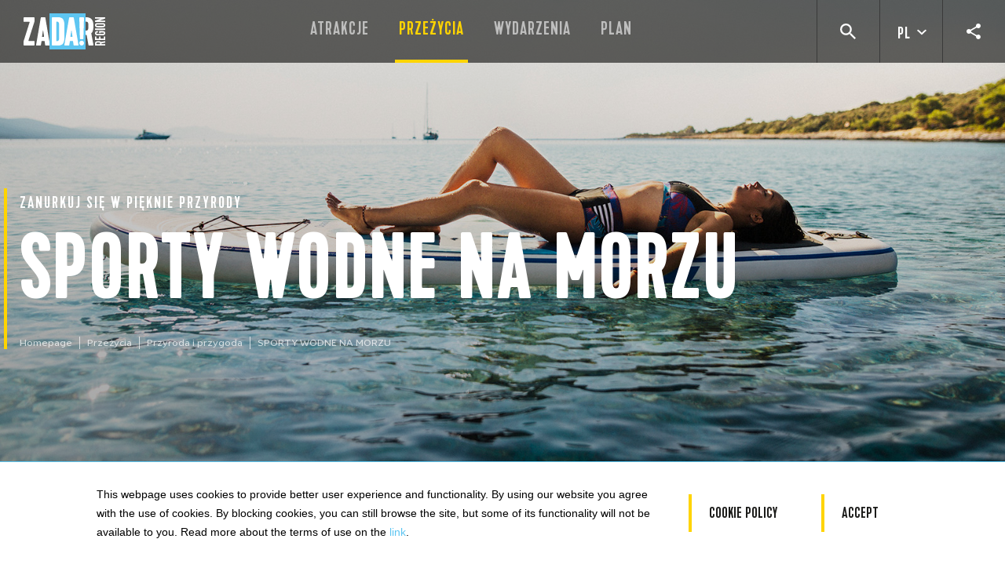

--- FILE ---
content_type: text/html; charset=UTF-8
request_url: https://www.zadar.hr/pl/przezycia/przyroda-i-przygoda/sporty-wodne-na-morzu
body_size: 19024
content:
<!doctype html>
<html class="" lang="pl">
<head>
	
	<title>Sporty wodne na morzu&nbsp;&ndash;&nbsp;Przyroda i przygoda&nbsp;&ndash;&nbsp;Przeżycia&nbsp;&ndash;&nbsp;Zadar region tourist board</title>

	
									<meta name="description" content=" Jeśli chcesz nacieszyć się czystym zapachem sosny, soli i morza, najlepiej połączyć to ze sportami wodnymi!  " />	
	

	<meta name="title" content="" />

				
					<meta id="og_locale" property="og:locale" content="hr_HR" />
<meta id="og_title" property="og:title" content="SPORTY WODNE NA MORZU" />
<meta id="og_type" property="og:type" content="article" />
<meta id="og_url" property="og:url" content="http://www.zadar.hr/pl/przezycia/przyroda-i-przygoda/sporty-wodne-na-morzu/water-sports-on-sea" />
<meta id="og_description" property="og:description" content="Jeśli chcesz nacieszyć się czystym zapachem sosny, soli i morza, najlepiej połączyć to ze sportami wodnymi! " />
<meta id="og_image" property="og:image" content="https://www.zadar.hr/datastore/imagestore/680x360/680x360_1563036766water_sports_on_sea.jpg?v=1721737047" />
<meta id="og_image_width" property="og:image:width" content="680" />
<meta id="og_image_height" property="og:image:height" content="360" />
<meta id="og_site_name" property="og:site_name" content="www.zadar.hr" />
<meta id="fb_app_id" property="fb:app_id" content="392200721483679" />

	
	<link rel="shortcut icon" href="/favicon.ico">
	<link rel="icon" type="image/png" sizes="16x16" href="/src/img/favicon/16x16.png">
	<link rel="icon" type="image/png" sizes="32x32" href="/src/img/favicon/32x32.png">
	<link rel="icon" type="image/png" sizes="58x58" href="/src/img/favicon/58x58.png">
	<link rel="icon" type="image/png" sizes="76x76" href="/src/img/favicon/76x76.png">
	<link rel="icon" type="image/png" sizes="80x80" href="/src/img/favicon/80x80.png">
	<link rel="icon" type="image/png" sizes="87x87" href="/src/img/favicon/87x87.png">
	<link rel="icon" type="image/png" sizes="120x120" href="/src/img/favicon/120x120.png">
	<link rel="icon" type="image/png" sizes="152x152" href="/src/img/favicon/152x152.png">
	<link rel="apple-touch-icon" sizes="180x180" href="/src/img/favicon/180x180.png">
	<link rel="icon" type="image/png" sizes="512x512" href="/src/img/favicon/512x512.png">
	<link rel="icon" type="image/png" sizes="1024x1024" href="/src/img/favicon/1024x1024.png">

	<meta http-equiv="Content-Type" content="text/html; charset=utf-8" />
	<meta name="viewport" content="width=device-width, initial-scale=1">

			 <script defer src="/dist/692.bundle.js?371284eaa26984c6b4d5"></script><script defer src="/dist/app.js?371284eaa26984c6b4d5"></script><script defer src="/dist/app_style.bundle.js?371284eaa26984c6b4d5"></script><link href="/dist/app_style.css?371284eaa26984c6b4d5" rel="stylesheet">

	<meta name="google-site-verification" content="QyAlEQLdHznLvAy7cKV6ZD7bwJXPynTmu3ZMsPxUeYE" />
	<meta name="apple-itunes-app" content="app-id=959285568">
	<meta name="google-play-app" content="app-id=com.springmedia.zadartravel">
	<meta name="p:domain_verify" content="c72d175ee1f6a30d86615e691b9533df"/>

	
	<!-- Global site tag (gtag.js) - Google Analytics -->
	<script async src="https://www.googletagmanager.com/gtag/js?id=UA-41125273-1"></script>
	<script>
	window.dataLayer = window.dataLayer || [];
	function gtag(){dataLayer.push(arguments);}
	gtag('js', new Date());
	gtag('config', 'UA-41125273-1');
	</script>

	
	<script type="text/javascript">
		/*<![CDATA[*/
		var langCode = "pl",
			langSegment = "/pl/",
			processedUri = "/pl/przezycia/przyroda-i-przygoda/sporty-wodne-na-morzu",
			serverName = 'www.zadar.hr';
		/*]]>*/
	</script>
	
	
	<!-- Facebook Pixel Code -->
	<script>
	!function(f,b,e,v,n,t,s)
	{if(f.fbq)return;n=f.fbq=function(){n.callMethod?
	n.callMethod.apply(n,arguments):n.queue.push(arguments)};
	if(!f._fbq)f._fbq=n;n.push=n;n.loaded=!0;n.version='2.0';
	n.queue=[];t=b.createElement(e);t.async=!0;
	t.src=v;s=b.getElementsByTagName(e)[0];
	s.parentNode.insertBefore(t,s)}(window, document,'script',
	'https://connect.facebook.net/en_US/fbevents.js');
	fbq('init', '601866310195716');
	fbq('track', 'PageView');
	</script>
	<noscript><img height="1" width="1" style="display:none"
	src=https://www.facebook.com/tr?id=601866310195716&ev=PageView&noscript=1
	/></noscript>
	<!-- End Facebook Pixel Code -->
	

	
	<!-- TikTok Pixel Code Start -->
	<script>
	!function (w, d, t) {
	  w.TiktokAnalyticsObject=t;var ttq=w[t]=w[t]||[];ttq.methods=["page","track","identify","instances","debug","on","off","once","ready","alias","group","enableCookie","disableCookie","holdConsent","revokeConsent","grantConsent"],ttq.setAndDefer=function(t,e){t[e]=function(){t.push([e].concat(Array.prototype.slice.call(arguments,0)))}};for(var i=0;i<ttq.methods.length;i++)ttq.setAndDefer(ttq,ttq.methods[i]);ttq.instance=function(t){for(
	var e=ttq._i[t]||[],n=0;n<ttq.methods.length;n++)ttq.setAndDefer(e,ttq.methods[n]);return e},ttq.load=function(e,n){var r="https://analytics.tiktok.com/i18n/pixel/events.js",o=n&&n.partner;ttq._i=ttq._i||{},ttq._i[e]=[],ttq._i[e]._u=r,ttq._t=ttq._t||{},ttq._t[e]=+new Date,ttq._o=ttq._o||{},ttq._o[e]=n||{};n=document.createElement("script")
	;n.type="text/javascript",n.async=!0,n.src=r+"?sdkid="+e+"&lib="+t;e=document.getElementsByTagName("script")[0];e.parentNode.insertBefore(n,e)};
	  ttq.load('D17SCOJC77UBTE66TVP0');
	  ttq.page();
	}(window, document, 'ttq');
	</script>
	<!-- TikTok Pixel Code End -->
	


	<meta name="google-site-verification" content="WaePpW8yg42T59lRUo4IFsM08tT-L3zlLEajGCyKms8" />
</head>
<body class="tpl-destination pl">
	     	 
		<link rel="stylesheet" type="text/css" media="screen" href="/distVue/css/app.css" />
	<link rel="stylesheet" type="text/css" media="screen" href="/distVue/css/chunk-vendors.css" />

	<div id="app" class="site-wrapper">
		<base-state-init msgkeys='{&quot;&quot;:&quot;&quot;,&quot;accommodation_bed_count&quot;:&quot;Bed count&quot;,&quot;accommodation_capacity&quot;:&quot;Obj\u0119to\u015b\u0107&quot;,&quot;accommodation_modal_footer&quot;:&quot;Witamy w kwaterach rodzinnych WELCOME, przewodniku z rekomendacjami.&quot;,&quot;accommodation_modal_intro&quot;:&quot;Chorwacja to kraj bogaty swoim histoycznym dziedzictwem r\u00f3\u017cnorodno\u015bci kultur i cywilizacji, kt\u00f3re ubogaca\u0142y si\u0119 wzajemnie od tysi\u0119cy lat.&quot;,&quot;accommodation_modal_text1&quot;:&quot;Dzi\u015b obywatele Chorwacji, podobnie jak Twoi  gospodarze w Zadarskiej \u017cupanii, poprzez sw\u00f3j styl \u017cycia, r\u00f3\u017cne dialekty i tradycyjne zwyczaje oraz r\u00f3\u017cnorodn\u0105 kuchni\u0119, reprezentuj\u0105 historyczn\u0105 mozaik\u0119 tysi\u0105cleci uwiecznionych \u015blad\u00f3w kulturowych.&quot;,&quot;accommodation_modal_text2&quot;:&quot;Wyj\u0105tkowo\u015b\u0107 mieszka\u0144ca Zadarskiej \u017cupanii zawiera si\u0119 w tradycyjnej go\u015bcinno\u015bci, kt\u00f3ra sprawi, \u017ce poczuj\u0105 si\u0119 Pa\u0144stwo cz\u0119\u015bci\u0105 naszej wsp\u00f3lnoty, a mie\u015bci si\u0119 w prostym, uniwersalnym przes\u0142aniu p\u0142yn\u0105cego z serca powitania - WITAMY. Mamy przyjemno\u015b\u0107 zaprosi\u0107 Pa\u0144stwa do naszego domu, poniewa\u017c chcemy podzieli\u0107 si\u0119 z Pa\u0144stwem naszym stylem \u017cycia, kt\u00f3ry zawsze stanowi\u0142 atrakcj\u0119 i jest g\u0142\u00f3wnym powodem, dla kt\u00f3rego nasi go\u015bcie z ca\u0142ego \u015bwiata nadal powracaj\u0105 na nasze wyspy, wybrze\u017ce, w wiejskie i miejskie zak\u0105tki Zadarskiej \u017cupanii.&quot;,&quot;accommodation_modal_title&quot;:&quot;Witamy \u2013 Rodzinne zakwaterowanie ze rekomendacjami&quot;,&quot;accommodation_room_count&quot;:&quot;Room count&quot;,&quot;admin_mail_animacija_postovani&quot;:&quot;Organizator %o% prijavio doga\u0111anje %n%.&quot;,&quot;ai_planer_adventure_type&quot;:&quot;Jakiego rodzaju do\u015bwiadczenia szukasz?&quot;,&quot;ai_planer_browse&quot;:&quot;Lub przegl\u0105daj wszystkie nasze do\u015bwiadczenia&quot;,&quot;ai_planer_description&quot;:&quot;Skorzystaj z naszego wspomaganego sztuczn\u0105 inteligencj\u0105 narz\u0119dzia do planowania podr\u00f3\u017cy i i zaplanuj sw\u00f3j wypoczynek w Zadarze tak, by czerpa\u0107 z niego jak najwi\u0119cej&quot;,&quot;ai_planer_label&quot;:&quot;Skorzystaj z naszego interaktywnego planera i zaplanuj wypoczynek pe\u0142en pomys\u0142\u00f3w&quot;,&quot;ai_planer_more_ideas&quot;:&quot;WI\u0118CEJ POMYS\u0141\u00d3W NA SP\u0118DZENIE CZASU&quot;,&quot;ai_planer_reset&quot;:&quot;Reset&quot;,&quot;ai_planer_select&quot;:&quot;WYBIERZ&quot;,&quot;ai_planer_summary_description&quot;:&quot;Oto proponowany plan Twojego pobytu&quot;,&quot;ai_planer_summary_title&quot;:&quot;WYGL\u0104DA NA TO, \u017bE MAMY PLAN!&quot;,&quot;ai_planer_vote_dislike&quot;:&quot;nie lubi\u0119&quot;,&quot;ai_planer_vote_label&quot;:&quot;Co s\u0105dzisz o naszym planie?&quot;,&quot;ai_planer_vote_like&quot;:&quot;lubi\u0119 to&quot;,&quot;block_btn_discover_more&quot;:&quot;Dowiedz si\u0119 wi\u0119cej&quot;,&quot;block_btn_download&quot;:&quot;Pobieranie&quot;,&quot;block_btn_get_directions&quot;:&quot;Pobierz instrukcje&quot;,&quot;block_btn_read_more&quot;:&quot;Czytaj wi\u0119cej&quot;,&quot;block_btn_view&quot;:&quot;Zobacz&quot;,&quot;block_events_disclaimer&quot;:&quot;* Zadar Region Tourist Board is not responsible for any meanwhile changes done by the organizer following the publication, so feel free to follow the link to find out current information&quot;,&quot;block_events_label_contact_email&quot;:&quot;E-mail&quot;,&quot;block_events_label_contact_name&quot;:&quot;Imi\u0119:&quot;,&quot;block_events_label_contact_phone&quot;:&quot;Telefon&quot;,&quot;block_events_label_date&quot;:&quot;Data&quot;,&quot;block_events_label_location&quot;:&quot;Lokalizacja&quot;,&quot;block_events_label_time&quot;:&quot;Czas&quot;,&quot;block_events_label_website&quot;:&quot;Strona internetowa&quot;,&quot;block_explore_destinations_button&quot;:&quot;Odkryj wszystkie miejsca docelowe&quot;,&quot;block_explore_more_label&quot;:&quot;Odkryj miejsce&quot;,&quot;block_itineraries_label&quot;:&quot;Itineraries&quot;,&quot;block_itineraries_label_days&quot;:&quot;Dni&quot;,&quot;block_itineraries_label_location&quot;:&quot;Lokalizacja&quot;,&quot;block_itineraries_label_period&quot;:&quot;Okres&quot;,&quot;block_itineraries_label_persons&quot;:&quot;Osoby&quot;,&quot;block_itineraries_label_view_all&quot;:&quot;Wy\u015bwietl wszystkie plany podr\u00f3\u017cy&quot;,&quot;block_label_adress&quot;:&quot;Adres&quot;,&quot;block_label_email&quot;:&quot;E-mail&quot;,&quot;block_label_fax&quot;:&quot;Faks&quot;,&quot;block_label_phone&quot;:&quot;Telefon&quot;,&quot;block_label_website&quot;:&quot;Strona internetowa&quot;,&quot;block_title_discover_more&quot;:&quot;Dowiedz si\u0119 wi\u0119cej&quot;,&quot;block_title_dont_miss&quot;:&quot;NIE PRZEGAP&quot;,&quot;block_title_landmark&quot;:&quot;Pomniki&quot;,&quot;block_title_stories&quot;:&quot;Opowie\u015bci&quot;,&quot;block_travel_agencies_title&quot;:&quot;Agencje&quot;,&quot;block_usefull_info_1_1&quot;:&quot;Policja, stra\u017c po\u017carna, pogotowie ratunkowe&quot;,&quot;block_usefull_info_1_2&quot;:&quot;(Unikalny numer na wszystkie sytuacje awaryjne)&quot;,&quot;block_usefull_info_2_1&quot;:&quot;Narodowe Centrum Poszukiwa\u0144 i Ratownictwa Morskiego&quot;,&quot;block_usefull_info_3_1&quot;:&quot;Pomoc drogowa&quot;,&quot;block_usefull_info_4_1&quot;:&quot;Numer kierunkowy kraju&quot;,&quot;btn_filter_by_city&quot;:&quot;WED\u0141UG MIEJSCA&quot;,&quot;btn_filter_by_month&quot;:&quot;SZUKAJ WG MIESI\u0104CA&quot;,&quot;btn_load_more&quot;:&quot;Za\u0142aduj wi\u0119cej&quot;,&quot;btn_readmore_readless&quot;:&quot;Read &lt;span class=\&quot;more\&quot;&gt;more&lt;\/span&gt;&lt;span class=\&quot;less\&quot;&gt;less&lt;\/span&gt;&quot;,&quot;btn_select&quot;:&quot;Wybierz&quot;,&quot;btn_view_all_events&quot;:&quot;Zobacz wszystkie wydarzenia&quot;,&quot;btn_view_all_itineraries&quot;:&quot;Wszystkie trasy&quot;,&quot;btn_visit_website&quot;:&quot;Odwied\u017a stron\u0119&quot;,&quot;city_group_biograd&quot;:&quot;Biograd Riviera &quot;,&quot;city_group_hinterland&quot;:&quot;Okolica&quot;,&quot;city_group_islands&quot;:&quot;Wyspy&quot;,&quot;city_group_nin&quot;:&quot;Nin Riviera&quot;,&quot;city_group_pag&quot;:&quot;Wyspa Pag&quot;,&quot;city_group_paklenica&quot;:&quot;Paklenica Riviera&quot;,&quot;city_group_zadar&quot;:&quot;Zadar&quot;,&quot;cookie_policy_analiticki_allowed&quot;:&quot;&lt;dt&gt;Allowed functionality&lt;\/dt&gt;\r\n&lt;dd&gt;Website needs to be consistent&lt;\/dd&gt;\r\n&lt;dd&gt;Enabling safe login&lt;\/dd&gt;\r\n&lt;dd&gt;Memorizing order steps&lt;\/dd&gt;\r\n&lt;dd&gt;Memorizing login details&lt;\/dd&gt;\r\n&lt;dd&gt;Memorizing shopping cart items&lt;\/dd&gt;\r\n&lt;dd&gt;Allows us to improve the user experience&lt;\/dd&gt;&quot;,&quot;cookie_policy_analiticki_disallowed&quot;:&quot;&lt;dt&gt;Functionality is not allowed&lt;\/dt&gt;\r\n&lt;dd&gt;Allowing the website sharing on social networks&lt;\/dd&gt;\r\n&lt;dd&gt;Allowing comments posting&lt;\/dd&gt;\r\n&lt;dd&gt;Advertisement display based on your interests&lt;\/dd&gt;&quot;,&quot;cookie_policy_analytic_subtitle&quot;:&quot;These cookies allow us to analyze how our website is used, so we can measure and improve its efficiency.&quot;,&quot;cookie_policy_analytic_title&quot;:&quot;Analytic cookies&quot;,&quot;cookie_policy_btn_accept&quot;:&quot;Accept&quot;,&quot;cookie_policy_ciljani_allowed&quot;:&quot;&lt;dt&gt;Allowed functionality&lt;\/dt&gt;\r\n&lt;dd&gt;Website needs to be consistent&lt;\/dd&gt;\r\n&lt;dd&gt;Enabling safe login&lt;\/dd&gt;\r\n&lt;dd&gt;Memorizing order steps&lt;\/dd&gt;\r\n&lt;dd&gt;Memorizing login details&lt;\/dd&gt;\r\n&lt;dd&gt;Memorizing shopping cart items&lt;\/dd&gt;\r\n&lt;dd&gt;Allows us to improve the user experience&lt;\/dd&gt;\r\n&lt;dd&gt;Allowing the website sharing on social networks&lt;\/dd&gt;\r\n&lt;dd&gt;Allowing comments posting&lt;\/dd&gt;\r\n&lt;dd&gt;Advertisement display based on your interests&lt;\/dd&gt;&quot;,&quot;cookie_policy_drustveni_allowed&quot;:&quot;&lt;dt&gt;Allowed functionality&lt;\/dt&gt;\r\n&lt;dd&gt;Website needs to be consistent&lt;\/dd&gt;\r\n&lt;dd&gt;Enabling safe login&lt;\/dd&gt;\r\n&lt;dd&gt;Memorizing order steps&lt;\/dd&gt;\r\n&lt;dd&gt;Memorizing login details&lt;\/dd&gt;\r\n&lt;dd&gt;Memorizing shopping cart items&lt;\/dd&gt;\r\n&lt;dd&gt;Allows us to improve the user experience&lt;\/dd&gt;\r\n&lt;dd&gt;Allowing the website sharing on social networks&lt;\/dd&gt;\r\n&lt;dd&gt;Allowing comments posting&lt;\/dd&gt;&quot;,&quot;cookie_policy_drustveni_disallowed&quot;:&quot;&lt;dt&gt;Functionality is not allowed&lt;\/dt&gt;\r\n&lt;dd&gt;Advertisement display based on your interests&lt;\/dd&gt;&quot;,&quot;cookie_policy_mandatory_subtitle&quot;:&quot;These cookies ensure the correct functioning of the website&quot;,&quot;cookie_policy_mandatory_title&quot;:&quot;Mandatory cookies&quot;,&quot;cookie_policy_obavezni_allowed&quot;:&quot;&lt;dt&gt;Allowed functionality&lt;\/dt&gt;\r\n&lt;dd&gt;Website needs to be consistent&lt;\/dd&gt;\r\n&lt;dd&gt;Enabling safe login&lt;\/dd&gt;\r\n&lt;dd&gt;Memorizing order steps&lt;\/dd&gt;\r\n&lt;dd&gt;Memorizing login details&lt;\/dd&gt;\r\n&lt;dd&gt;Memorizing shopping cart items&lt;\/dd&gt;&quot;,&quot;cookie_policy_obavezni_disallowed&quot;:&quot;&lt;dt&gt;Functionality is not allowed&lt;\/dt&gt;\r\n&lt;dd&gt;Allows us to improve the user experience&lt;\/dd&gt;\r\n&lt;dd&gt;Allowing the website sharing on social networks&lt;\/dd&gt;\r\n&lt;dd&gt;Allowing comments posting&lt;\/dd&gt;\r\n&lt;dd&gt;Advertisement display based on your interests&lt;\/dd&gt;&quot;,&quot;cookie_policy_social_subtitle&quot;:&quot;These cookies allow you to connect with your social network accounts and let you read the reviews.&quot;,&quot;cookie_policy_social_title&quot;:&quot;Social networks&quot;,&quot;cookie_policy_subtitle&quot;:&quot;Allow or deny the website to use functional and\/or advertising cookies described below:&quot;,&quot;cookie_policy_targeted_ad_subtitle&quot;:&quot;These cookies are used to tune the advertisements to your interests both within the website and outside of it.&quot;,&quot;cookie_policy_targeted_ad_title&quot;:&quot;Targeted ad cookies&quot;,&quot;cookie_policy_title&quot;:&quot;Wyb\u00f3r plik\u00f3w cookie na stronie&quot;,&quot;error_404_btn&quot;:&quot;POWR\u00d3T NA STRON\u0118 G\u0141\u00d3WN\u0104&quot;,&quot;error_404_paragraph&quot;:&quot;Wygl\u0105da na to, \u017ce ta strona zosta\u0142a przeniesiona lub nie istnieje.&quot;,&quot;error_404_pretitle&quot;:&quot;&quot;,&quot;error_404_subtitle&quot;:&quot;Przepraszamy, nie mo\u017cemy znale\u017a\u0107 tego, czego szukasz.&quot;,&quot;error_404_title&quot;:&quot;&quot;,&quot;event_date&quot;:&quot;Data&quot;,&quot;event_location&quot;:&quot;Lokalizacja&quot;,&quot;event_time&quot;:&quot;time&quot;,&quot;event_title&quot;:&quot;Wydarzenia&quot;,&quot;explore_btn_explore_all&quot;:&quot;Przegl\u0105daj wszystko&quot;,&quot;explore_filter_all_locations&quot;:&quot;Wszystkie lokacje&quot;,&quot;explore_filter_all_types&quot;:&quot;Wszystkie typy&quot;,&quot;explore_filter_location&quot;:&quot;Atrakcje&quot;,&quot;explore_filter_type&quot;:&quot;Rodzaj&quot;,&quot;explore_say_yes_to&quot;:&quot;POWIEDZ TAK!&quot;,&quot;explore_top&quot;:&quot;POWIEDZ TAK!&quot;,&quot;footer_contact_content&quot;:&quot;Address&lt;br&gt; &lt;a href=\&quot;https:\/\/www.google.com\/maps\/place\/Ul.+Jurja+Barakovi%C4%87a+5,+23000,+Zadar\/@44.114633,15.2279673,19.75z\/data=!4m5!3m4!1s0x4761fa6fb2c324e5:0xde11105eb793e9d9!8m2!3d44.1146059!4d15.2281683\&quot; target=\&quot;_blank\&quot;&gt;Jurja Barakovi\u0107a 5&lt;\/a&gt;, &lt;br&gt;\r\n\t\t\t\t\t\t\tHR - 23000 Zadar &lt;br&gt;\r\n\t\t\t\t\t\t\tPhone &lt;br&gt; +385 - (0)23 - 315 316 &lt;br&gt;\r\n\t\t\t\t\t\t\te-mail &lt;br&gt; &lt;a href=\&quot;mailto:info@zadar.hr\&quot;&gt;info@zadar.hr&lt;\/a&gt;&quot;,&quot;footer_contact_title&quot;:&quot;Wsp\u00f3lnota Turystyczna Zadarskiej \u017cupanii&quot;,&quot;footer_cookie_policy_accept&quot;:&quot;Accept&quot;,&quot;footer_cookie_policy_description&quot;:&quot;&lt;p&gt;This webpage uses cookies to provide better user experience and functionality. By using our website you agree with the use of cookies. By blocking cookies, you can still browse the site, but some of its functionality will not be available to you. Read more about the terms of use on the &lt;a href=\&quot;https:\/\/croatia.hr\/en-GB\/Terms-use\&quot;&gt;link&lt;\/a&gt;.&lt;\/p&gt;&quot;,&quot;footer_cookie_policy_title&quot;:&quot;Cookie policy&quot;,&quot;footer_copyright_part1&quot;:&quot;Copyright \u00a9 %year%. Wsp\u00f3lnota Turystyczna Zadarskiej \u017cupanii&quot;,&quot;footer_copyright_part2&quot;:&quot;Wszelkie prawa zastrze\u017cone.&quot;,&quot;footer_facebook_label&quot;:&quot;Facebook&quot;,&quot;footer_foolow_us_title&quot;:&quot;\u015aled\u017a nasze dzia\u0142ania&quot;,&quot;footer_instagram_label&quot;:&quot;Instagram&quot;,&quot;footer_pintrest_label&quot;:&quot;Pinterest&quot;,&quot;footer_twitter_label&quot;:&quot;Twitter&quot;,&quot;footer_youtube_label&quot;:&quot;Youtube&quot;,&quot;form_email&quot;:&quot;E-mail&quot;,&quot;form_lastname&quot;:&quot;Nazwisko&quot;,&quot;form_message&quot;:&quot;Wiadomo\u015b\u0107&quot;,&quot;form_name&quot;:&quot;Imi\u0119&quot;,&quot;form_send_label&quot;:&quot;Send&quot;,&quot;header_name_prefix_discover&quot;:&quot;Odkryj&quot;,&quot;home_explore_destination_block_title&quot;:&quot;Odkryj &lt;span&gt;miejsca docelowe&lt;\/span&gt;&quot;,&quot;home_meta_desctiption&quot;:&quot;Zadar to miasto romansu i mi\u0142o\u015bci, miejsce pe\u0142ne pasji i ducha! To miasto, kt\u00f3re nie waha si\u0119 odkrywa\u0107 nowych form sztuki i innowacyjnych idei, aby jeszcze bardziej wzbogaca\u0107 swoje niezwyk\u0142e po\u0142o\u017cenie i klimat oraz wyj\u0105tkow\u0105 struktur\u0119. Zadar to jednocze\u015bnie spokojna spo\u0142eczno\u015b\u0107 i dynamiczne, nowoczesne centrum, kt\u00f3re wita wszystkich z otwartymi ramionami, pozostawiaj\u0105c sw\u00f3j \u015blad w ka\u017cdym zakochanym go\u015bciu!&quot;,&quot;homepage_news_title&quot;:&quot;Aktualno\u015bci&quot;,&quot;homepage_title&quot;:&quot;Wsp\u00f3lnota Turystyczna Zadaru, Chorwacja&quot;,&quot;homepage_view_all_news_button&quot;:&quot;Zobacz wszystkie aktualno\u015bci&quot;,&quot;itineraries_entire_year&quot;:&quot;entire year&quot;,&quot;itineraries_legal_info&quot;:&quot;*All the information provided above represents a non-binding draft version, so feel free to contact us regarding the creation of a final offer.&quot;,&quot;itineraries_provider_title&quot;:&quot;Provider&quot;,&quot;itinerary_block_days&quot;:&quot;Dni&quot;,&quot;itinerary_block_experience&quot;:&quot;Prze\u017cycie&quot;,&quot;itinerary_block_overtitle&quot;:&quot;POWIEDZ TAK&quot;,&quot;mail_animacija_postovani&quot;:&quot;Online prijava za TZZ\u017d je uspje\u0161no izvr\u0161ena. Za potpuno ispunjenje uvjeta dostave kandidature, molimo da ispunjeni i podneseni obrazac isprintate, potpi\u0161ete i pe\u010datirate te po\u0161aljete po\u0161tom preporu\u010deno zajedno s ostatkom obvezne dokumentacije kako je propisano u Javnom pozivu. Kandidature se \u0161alju u zatvorenoj omotnici na adresu Turisti\u010dke zajednice Zadarske \u017eupanije, Jurja Barakovi\u0107a 5, 23000 Zadar. Rok za podno\u0161enje kandidatura naveden je u Javnom pozivu (u obzir dolaze i kandidature s datumom otpreme po\u0161te na navedeni datum).&quot;,&quot;main_slider_scroll&quot;:&quot;ZW\u00d3J&quot;,&quot;matching_tours&quot;:&quot;pasuj\u0105ce wycieczki&quot;,&quot;month_april&quot;:&quot;kwiecie\u0144&quot;,&quot;month_august&quot;:&quot;sierpie\u0144&quot;,&quot;month_december&quot;:&quot;grudzie\u0144&quot;,&quot;month_february&quot;:&quot;luty&quot;,&quot;month_january&quot;:&quot;stycze\u0144&quot;,&quot;month_july&quot;:&quot;lipiec&quot;,&quot;month_june&quot;:&quot;czerwiec&quot;,&quot;month_march&quot;:&quot;marzec&quot;,&quot;month_may&quot;:&quot;maj&quot;,&quot;month_november&quot;:&quot;listopad&quot;,&quot;month_october&quot;:&quot;Pa\u017adziernik&quot;,&quot;month_september&quot;:&quot;wrzesie\u0144&quot;,&quot;place_location&quot;:&quot;Po\u0142o\u017cony w:&quot;,&quot;post_type_days&quot;:&quot;Dni&quot;,&quot;post_type_experience&quot;:&quot;Prze\u017cycie&quot;,&quot;recipes&quot;:&quot;Recipes&quot;,&quot;search_amenity&quot;:&quot;Wybierz obiekty&quot;,&quot;search_ammenity_bike_friendly&quot;:&quot;Przyjazne dla rower\u00f3w&quot;,&quot;search_ammenity_family_friendly&quot;:&quot;Przyjazne rodzinie&quot;,&quot;search_ammenity_pool&quot;:&quot;Basen&quot;,&quot;search_ammenity_sport_facilities&quot;:&quot;Obiekty sportowe&quot;,&quot;search_ammenity_wellness_spa&quot;:&quot;Wellness\/SPA&quot;,&quot;search_category&quot;:&quot;Szukaj wed\u0142ug kategorii&quot;,&quot;search_category_agency&quot;:&quot;Biuro podr\u00f3\u017cy&quot;,&quot;search_category_camps&quot;:&quot;Kempingi&quot;,&quot;search_category_charter&quot;:&quot;Charter&quot;,&quot;search_category_diving&quot;:&quot;Klub nurkowy&quot;,&quot;search_category_hostel&quot;:&quot;Hostele&quot;,&quot;search_category_hotel&quot;:&quot;Hotele i kurorty&quot;,&quot;search_category_marina&quot;:&quot;Mariny&quot;,&quot;search_category_private&quot;:&quot;Prywatne zakwaterowanie&quot;,&quot;search_gastro_agricultural_holding&quot;:&quot;&quot;,&quot;search_gastro_categ_cheese&quot;:&quot;&quot;,&quot;search_gastro_categ_ffarm&quot;:&quot;&quot;,&quot;search_gastro_categ_olive_oil&quot;:&quot;&quot;,&quot;search_gastro_categ_restaurants&quot;:&quot;&quot;,&quot;search_gastro_categ_self_sufficient&quot;:&quot;&quot;,&quot;search_gastro_categ_tasting_room&quot;:&quot;&quot;,&quot;search_gastro_categ_tavern&quot;:&quot;&quot;,&quot;search_gastro_categ_trade&quot;:&quot;&quot;,&quot;search_gastro_categ_winery&quot;:&quot;&quot;,&quot;search_location&quot;:&quot;Szukaj wed\u0142ug lokalizacji&quot;,&quot;search_noresults&quot;:&quot;Brak wynik\u00f3w, spr\u00f3buj wyszuka\u0107 ponownie.&quot;,&quot;search_rating&quot;:&quot;Wybierz kategori\u0119&quot;,&quot;search_select_all&quot;:&quot;Wybierz opcj\u0119&quot;,&quot;test_key&quot;:&quot;test_value&quot;,&quot;tourist_board_zadarske_zupanije&quot;:&quot;Suko\u0161an Tourist Board&quot;,&quot;video_cta&quot;:&quot;obejrzyj wideo&quot;,&quot;where_to_eat_and_drink&quot;:&quot;WHERE TO EAT AND DRINK&quot;,&quot;where_to_eat_homemade_overtitle&quot;:&quot;&quot;,&quot;where_to_eat_homemade_title&quot;:&quot;&quot;,&quot;where_to_eat_restaurants_overtitle&quot;:&quot;&quot;,&quot;where_to_eat_restaurants_title&quot;:&quot;&quot;,&quot;where_to_eat_traditional_overtitle&quot;:&quot;&quot;,&quot;where_to_eat_traditional_title&quot;:&quot;&quot;,&quot;zadar_region&quot;:&quot;ZADAR REGION&quot;}'></base-state-init>
		
<header class="site-header js-site-header ">
	<div class="site-header__wrap">
		<a href="/pl" class="logo">
			<h1 class="logo__title">Zadar</h1>
		</a>

		<nav class="nav main-menu">
			<ul class="main-menu__wrap">
														<li class="main-menu__item">
						<a class="main-menu__sub-item " href="/pl/atrakcje" title="">Atrakcje</a>
						
						<div class="dropdown-menu">

							<div class="dropdown-menu__list-wrap dropdown-menu__list-wrap--atrakcje">

								<div class="section-background">
																																																																								<div class="section-background__item" style="background-image: url('/datastore/imagestore/800x640/800x640_1569306511ZR_Zadar_SvDonat.jpg?v=1569329669')" data-show="1"></div>
																																																																																		<div class="section-background__item" style="background-image: url('/datastore/imagestore/800x640/800x640_1567068741ZR_Nin_solana-5.jpg?v=1567068828')" data-show="2"></div>
																																																																																		<div class="section-background__item" style="background-image: url('/datastore/imagestore/800x640/800x640_1563009279biograd_riviera.jpg?v=1563011104')" data-show="3"></div>
																																																																																		<div class="section-background__item" style="background-image: url('/datastore/imagestore/800x640/800x640_1563007247pag.jpg?v=1567067753')" data-show="4"></div>
																																																																																		<div class="section-background__item" style="background-image: url('/datastore/imagestore/800x640/800x640_1563009280paklenica.jpg?v=1563011104')" data-show="5"></div>
																																																																																		<div class="section-background__item" style="background-image: url('/datastore/imagestore/800x640/800x640_1613120738dugi-otok-sakarun_aleksandar-gospic.jpg?v=1613121590')" data-show="6"></div>
																																																																																		<div class="section-background__item" style="background-image: url('/datastore/imagestore/800x640/800x640_1563009281rural.jpg?v=1563011104')" data-show="7"></div>
																											</div>

								<div class="dropdown-menu__list-inner-wrap">

									<h2 class="dropdown-menu__list-title">
										<a href="/pl/atrakcje" class="dropdown-menu__list-title-link">Atrakcje</a>
									</h2>

									<ul class="dropdown-menu__list">
										                                        
										<li class="dropdown-menu__list-item " data-hover="1" >
											<a class="dropdown-menu__sub-item" href="/pl/atrakcje/zadar">
												Zadar
											</a>
																							<div class="dropdown-menu__subsection subsection">

													<h2 class="subsection__title">
														<a href="/pl/atrakcje/zadar" class="subsection__title-link">Zadar</a>
													</h2>
													<p class="subsection__description"> Zadar to miasto romansu i miłości, miejsce pełne pasji i ducha! To miasto, które nie waha się odkrywać nowych form sztuki i innowacyjnych idei, aby jeszcze bardziej wzbogacać swoje niezwykłe położenie i klimat oraz wyjątkową strukturę. Zadar to jednocześnie spokojna społeczność i dynamiczne, nowoczesne centrum, które wita wszystkich z otwartymi ramionami, pozostawiając swój ślad w każdym zakochanym gościu! </p>


																																							 
													<ul class="subsection__menu">
																																							<li class="subsection__menu-item">
														<a href="/pl/atrakcje/zadar" class="subsection__menu-link">Odkryj Zadar
															<svg class="subsection__menu-svg" xmlns="http://www.w3.org/2000/svg" width="13" height="12" viewBox="0 0 13 12">
																<path fill="#FFD400" fill-rule="evenodd" d="M0 5h9.17L5.59 1.41 7 0l6 6-6 6-1.41-1.41L9.17 7H0z"/>
															</svg>
														</a>
													</li>
																										</ul>
														
													 


												</div>
											

											<button class="subsection__toggle">
												<svg class="subsection__plus-ico" xmlns="http://www.w3.org/2000/svg" width="10" height="10" viewBox="0 0 10 10">
													<path fill="#ffd400" fill-rule="evenodd" d="M6 0H4v4H0v2h4v4h2V6h4V4H6z"/>
												</svg>
											</button>

										</li>
										                                        
										<li class="dropdown-menu__list-item " data-hover="2" >
											<a class="dropdown-menu__sub-item" href="/pl/atrakcje/nin-riviera">
												Nin Riviera
											</a>
																							<div class="dropdown-menu__subsection subsection">

													<h2 class="subsection__title">
														<a href="/pl/atrakcje/nin-riviera" class="subsection__title-link">Nin Riviera</a>
													</h2>
													<p class="subsection__description"> Nin to najstarsze chorwackie miasto królewskie i jednocześnie miejsce narodzin chorwackiej państwowości. Dziś jest to nowoczesna miejscowość turystyczna oferująca wszelkiego rodzaju atrakcje zarówno dla singli, jak i rodzin, niezależnie od tego, czy mowa o piaszczystych plażach i pięknych kameralnych zatoczkach, czy też niezwykłych miejscach wypoczynku i rozrywki na najwyższym poziomie. </p>


																																							 
													<ul class="subsection__menu">
																																							<li class="subsection__menu-item">
														<a href="/pl/atrakcje/nin-riviera" class="subsection__menu-link">Odkryj Nin Riviera
															<svg class="subsection__menu-svg" xmlns="http://www.w3.org/2000/svg" width="13" height="12" viewBox="0 0 13 12">
																<path fill="#FFD400" fill-rule="evenodd" d="M0 5h9.17L5.59 1.41 7 0l6 6-6 6-1.41-1.41L9.17 7H0z"/>
															</svg>
														</a>
													</li>
																										</ul>
														
													 


												</div>
											

											<button class="subsection__toggle">
												<svg class="subsection__plus-ico" xmlns="http://www.w3.org/2000/svg" width="10" height="10" viewBox="0 0 10 10">
													<path fill="#ffd400" fill-rule="evenodd" d="M6 0H4v4H0v2h4v4h2V6h4V4H6z"/>
												</svg>
											</button>

										</li>
										                                        
										<li class="dropdown-menu__list-item " data-hover="3" >
											<a class="dropdown-menu__sub-item" href="/pl/atrakcje/biograd-riviera">
												Biograd Riviera
											</a>
																							<div class="dropdown-menu__subsection subsection">

													<h2 class="subsection__title">
														<a href="/pl/atrakcje/biograd-riviera" class="subsection__title-link">Biograd Riviera</a>
													</h2>
													<p class="subsection__description"> Biograd na Moru - lub po prostu Biograd - to piękny kurort na wybrzeżu i ważny ośrodek żeglarski położony na małym półwyspie w samym sercu wybrzeża Adriatyku. Miasto otacza wyjątkowa przyroda, a turyści mogą zwiedzić wiele pobliskich parków narodowych i parków przyrody, podziwiać bogate i interesujące dziedzictwo kulturowe lub napawać się wspaniałymi plażami i cudnymi promenadami. </p>


																																							 
													<ul class="subsection__menu">
																																							<li class="subsection__menu-item">
														<a href="/pl/atrakcje/biograd-riviera" class="subsection__menu-link">Odkryj Biograd Riviera
															<svg class="subsection__menu-svg" xmlns="http://www.w3.org/2000/svg" width="13" height="12" viewBox="0 0 13 12">
																<path fill="#FFD400" fill-rule="evenodd" d="M0 5h9.17L5.59 1.41 7 0l6 6-6 6-1.41-1.41L9.17 7H0z"/>
															</svg>
														</a>
													</li>
																										</ul>
														
													 


												</div>
											

											<button class="subsection__toggle">
												<svg class="subsection__plus-ico" xmlns="http://www.w3.org/2000/svg" width="10" height="10" viewBox="0 0 10 10">
													<path fill="#ffd400" fill-rule="evenodd" d="M6 0H4v4H0v2h4v4h2V6h4V4H6z"/>
												</svg>
											</button>

										</li>
										                                        
										<li class="dropdown-menu__list-item " data-hover="4" >
											<a class="dropdown-menu__sub-item" href="/pl/atrakcje/wyspa-pag">
												Wyspa Pag
											</a>
																							<div class="dropdown-menu__subsection subsection">

													<h2 class="subsection__title">
														<a href="/pl/atrakcje/wyspa-pag" class="subsection__title-link">Wyspa Pag</a>
													</h2>
													<p class="subsection__description"> Pag to fascynująca wyspa o wyjątkowych cechach geograficznych, tętniącej życiem i malowniczej społeczności lokalnej, bogatym dziedzictwie kulturowym i ekscytującej ofercie turystycznej. Jest domem dla tytułowych serów, jagnięciny i koronek - powszechnie uznanych specjałów, cenionych i znanych na całym świecie! </p>


																																							 
													<ul class="subsection__menu">
																																							<li class="subsection__menu-item">
														<a href="/pl/atrakcje/wyspa-pag" class="subsection__menu-link">Odkryj Wyspa Pag
															<svg class="subsection__menu-svg" xmlns="http://www.w3.org/2000/svg" width="13" height="12" viewBox="0 0 13 12">
																<path fill="#FFD400" fill-rule="evenodd" d="M0 5h9.17L5.59 1.41 7 0l6 6-6 6-1.41-1.41L9.17 7H0z"/>
															</svg>
														</a>
													</li>
																										</ul>
														
													 


												</div>
											

											<button class="subsection__toggle">
												<svg class="subsection__plus-ico" xmlns="http://www.w3.org/2000/svg" width="10" height="10" viewBox="0 0 10 10">
													<path fill="#ffd400" fill-rule="evenodd" d="M6 0H4v4H0v2h4v4h2V6h4V4H6z"/>
												</svg>
											</button>

										</li>
										                                        
										<li class="dropdown-menu__list-item " data-hover="5" >
											<a class="dropdown-menu__sub-item" href="/pl/atrakcje/paklenica-riviera">
												Paklenica Riviera
											</a>
																							<div class="dropdown-menu__subsection subsection">

													<h2 class="subsection__title">
														<a href="/pl/atrakcje/paklenica-riviera" class="subsection__title-link">Paklenica Riviera</a>
													</h2>
													<p class="subsection__description"> Odwiedź krainę niesamowitych legend oraz ekscytujących przygód, piaszczystych i kamienistych plaż, setek gatunków roślin i zwierząt wciągniętych na listę UNESCO oraz filmów o Winnetou. Rozkoszuj się górami i morzem i przekonaj się, że ten region jest wprost przeznaczony do aktywnej turystyki. </p>


																																							 
													<ul class="subsection__menu">
																																							<li class="subsection__menu-item">
														<a href="/pl/atrakcje/paklenica-riviera" class="subsection__menu-link">Odkryj Paklenica Riviera
															<svg class="subsection__menu-svg" xmlns="http://www.w3.org/2000/svg" width="13" height="12" viewBox="0 0 13 12">
																<path fill="#FFD400" fill-rule="evenodd" d="M0 5h9.17L5.59 1.41 7 0l6 6-6 6-1.41-1.41L9.17 7H0z"/>
															</svg>
														</a>
													</li>
																										</ul>
														
													 


												</div>
											

											<button class="subsection__toggle">
												<svg class="subsection__plus-ico" xmlns="http://www.w3.org/2000/svg" width="10" height="10" viewBox="0 0 10 10">
													<path fill="#ffd400" fill-rule="evenodd" d="M6 0H4v4H0v2h4v4h2V6h4V4H6z"/>
												</svg>
											</button>

										</li>
										                                        
										<li class="dropdown-menu__list-item " data-hover="6" >
											<a class="dropdown-menu__sub-item" href="/pl/atrakcje/wyspy">
												Wyspy
											</a>
																							<div class="dropdown-menu__subsection subsection">

													<h2 class="subsection__title">
														<a href="/pl/atrakcje/wyspy" class="subsection__title-link">Wyspy</a>
													</h2>
													<p class="subsection__description"> Poczuj bryzę znad kuszącego Adriatyku, zacumuj swoją łódź w gościnnych portach i ekologicznych marinach, odkryj piękno oszałamiających parków przyrody i pływaj w turkusowych wodach zacisznych zatoczek.  </p>


																																							 
													<ul class="subsection__menu">
																																							<li class="subsection__menu-item">
														<a href="/pl/atrakcje/wyspy" class="subsection__menu-link">Odkryj Wyspy
															<svg class="subsection__menu-svg" xmlns="http://www.w3.org/2000/svg" width="13" height="12" viewBox="0 0 13 12">
																<path fill="#FFD400" fill-rule="evenodd" d="M0 5h9.17L5.59 1.41 7 0l6 6-6 6-1.41-1.41L9.17 7H0z"/>
															</svg>
														</a>
													</li>
																										</ul>
														
													 


												</div>
											

											<button class="subsection__toggle">
												<svg class="subsection__plus-ico" xmlns="http://www.w3.org/2000/svg" width="10" height="10" viewBox="0 0 10 10">
													<path fill="#ffd400" fill-rule="evenodd" d="M6 0H4v4H0v2h4v4h2V6h4V4H6z"/>
												</svg>
											</button>

										</li>
										                                        
										<li class="dropdown-menu__list-item " data-hover="7" >
											<a class="dropdown-menu__sub-item" href="/pl/atrakcje/okolica">
												Okolica
											</a>
																							<div class="dropdown-menu__subsection subsection">

													<h2 class="subsection__title">
														<a href="/pl/atrakcje/okolica" class="subsection__title-link">Okolica</a>
													</h2>
													<p class="subsection__description"> Jeśli chcesz spędzić wakacje z dala od tłumów i blisko prawdziwego doświadczenia tego obszaru, wybierz się na wiejskie ścieżki. Tutaj możesz nacieszyć się opowieściami, luksusowymi willami, miejscową kuchnią i ulubioną kaplicą, która jest rozpoznawana na całym świecie. Naładuj akumulatory rustykalnie! </p>


																																							 
													<ul class="subsection__menu">
																																							<li class="subsection__menu-item">
														<a href="/pl/atrakcje/okolica" class="subsection__menu-link">Odkryj Okolica
															<svg class="subsection__menu-svg" xmlns="http://www.w3.org/2000/svg" width="13" height="12" viewBox="0 0 13 12">
																<path fill="#FFD400" fill-rule="evenodd" d="M0 5h9.17L5.59 1.41 7 0l6 6-6 6-1.41-1.41L9.17 7H0z"/>
															</svg>
														</a>
													</li>
																										</ul>
														
													 


												</div>
											

											<button class="subsection__toggle">
												<svg class="subsection__plus-ico" xmlns="http://www.w3.org/2000/svg" width="10" height="10" viewBox="0 0 10 10">
													<path fill="#ffd400" fill-rule="evenodd" d="M6 0H4v4H0v2h4v4h2V6h4V4H6z"/>
												</svg>
											</button>

										</li>
																															<li class="dropdown-menu__list-item">
												<a href="/pl/wszystkie-atrakcje" class="dropdown-menu__sub-item">Wszystkie atrakcje

												</a>
											</li>
										
									</ul>

								</div>

							</div>

						</div>

						<button class="dropdown-menu__toggle">
							<svg class="dropdown-menu__plus-ico" xmlns="http://www.w3.org/2000/svg" width="10" height="10" viewBox="0 0 10 10">
								<path fill="#1D1D1B" fill-rule="evenodd" d="M6 0H4v4H0v2h4v4h2V6h4V4H6z"/>
							</svg>
						</button>
						
					</li>
																			<li class="main-menu__item">
						<a class="main-menu__sub-item current" href="/pl/przezycia" title="">Przeżycia</a>
						
						<div class="dropdown-menu">

							<div class="dropdown-menu__list-wrap dropdown-menu__list-wrap--przezycia">

								<div class="section-background">
																																																																								<div class="section-background__item" style="background-image: url('/datastore/imagestore/800x640/800x640_1563962310Pasman_Tkon_Boris-Kačan.jpg?v=1621351785')" data-show="1"></div>
																																																																																		<div class="section-background__item" style="background-image: url('/datastore/imagestore/800x640/800x640_1563031946adventure_and_outdoor.jpg?v=1563032424')" data-show="2"></div>
																																																																																		<div class="section-background__item" style="background-image: url('/datastore/imagestore/800x640/800x640_1563032069history_and_culture.jpg?v=1563032424')" data-show="3"></div>
																																																																																		<div class="section-background__item" style="background-image: url('/datastore/imagestore/800x640/800x640_1564057352veli-rat-dugi-otok-svjetionik-optimizirano-za-tisak-aleksandar-gospic.jpg?v=1567068511')" data-show="4"></div>
																																																																																		<div class="section-background__item" style="background-image: url('/datastore/imagestore/800x640/800x640_1563032059food_and_wine.jpg?v=1563032423')" data-show="5"></div>
																																																																																		<div class="section-background__item" style="background-image: url('/datastore/imagestore/800x640/800x640_1563032095national_and_nature_parks.jpg?v=1563032424')" data-show="6"></div>
																																																																																		<div class="section-background__item" style="background-image: url('/datastore/imagestore/800x640/800x640_1563032047beaches.jpg?v=1563032424')" data-show="7"></div>
																																																																																		<div class="section-background__item" style="background-image: url('/datastore/imagestore/800x640/800x640_1563886255Families-are-always-welcome.jpg?v=1569845670')" data-show="8"></div>
																											</div>

								<div class="dropdown-menu__list-inner-wrap">

									<h2 class="dropdown-menu__list-title">
										<a href="/pl/przezycia" class="dropdown-menu__list-title-link">Przeżycia</a>
									</h2>

									<ul class="dropdown-menu__list">
										                                        
										<li class="dropdown-menu__list-item " data-hover="1" >
											<a class="dropdown-menu__sub-item" href="/pl/przezycia/odrkrywaj">
												Odrkrywaj
											</a>
																							<div class="dropdown-menu__subsection subsection">

													<h2 class="subsection__title">
														<a href="/pl/przezycia/odrkrywaj" class="subsection__title-link">Odrkrywaj</a>
													</h2>
													<p class="subsection__description"></p>


																																							 
													<ul class="subsection__menu">
																																							<li class="subsection__menu-item">
														<a href="/pl/przezycia/odrkrywaj" class="subsection__menu-link">Odkryj Odrkrywaj
															<svg class="subsection__menu-svg" xmlns="http://www.w3.org/2000/svg" width="13" height="12" viewBox="0 0 13 12">
																<path fill="#FFD400" fill-rule="evenodd" d="M0 5h9.17L5.59 1.41 7 0l6 6-6 6-1.41-1.41L9.17 7H0z"/>
															</svg>
														</a>
													</li>
																										</ul>
														
													 


												</div>
											

											<button class="subsection__toggle">
												<svg class="subsection__plus-ico" xmlns="http://www.w3.org/2000/svg" width="10" height="10" viewBox="0 0 10 10">
													<path fill="#ffd400" fill-rule="evenodd" d="M6 0H4v4H0v2h4v4h2V6h4V4H6z"/>
												</svg>
											</button>

										</li>
										                                        
										<li class="dropdown-menu__list-item " data-hover="2" >
											<a class="dropdown-menu__sub-item" href="/pl/przezycia/przyroda-i-przygoda">
												Przyroda i przygoda
											</a>
																							<div class="dropdown-menu__subsection subsection">

													<h2 class="subsection__title">
														<a href="/pl/przezycia/przyroda-i-przygoda" class="subsection__title-link">Przyroda i przygoda</a>
													</h2>
													<p class="subsection__description"> Epitety używane do przedstawiania niesamowitego piękna przyrody przeważnie nie wystarczają, by opisać środowisko regionu Zadaru.  </p>


																																							 
													<ul class="subsection__menu">
																																							
														<li class="subsection__menu-item">
															<a href="/pl/przezycia/przyroda-i-przygoda/jazda-rowerem" class="subsection__menu-link">Jazda rowerem
																<svg class="subsection__menu-svg" xmlns="http://www.w3.org/2000/svg" width="13" height="12" viewBox="0 0 13 12">
																	<path fill="#FFD400" fill-rule="evenodd" d="M0 5h9.17L5.59 1.41 7 0l6 6-6 6-1.41-1.41L9.17 7H0z"/>
																</svg>
															</a>
														</li>
													
														<li class="subsection__menu-item">
															<a href="/pl/przezycia/przyroda-i-przygoda/rekreacja-wspinaczkowa" class="subsection__menu-link">Rekreacja wspinaczkowa
																<svg class="subsection__menu-svg" xmlns="http://www.w3.org/2000/svg" width="13" height="12" viewBox="0 0 13 12">
																	<path fill="#FFD400" fill-rule="evenodd" d="M0 5h9.17L5.59 1.41 7 0l6 6-6 6-1.41-1.41L9.17 7H0z"/>
																</svg>
															</a>
														</li>
													
														<li class="subsection__menu-item">
															<a href="/pl/przezycia/przyroda-i-przygoda/speleologia-eksploracja-jaskin" class="subsection__menu-link">Speleologia/Eksploracja jaskiń
																<svg class="subsection__menu-svg" xmlns="http://www.w3.org/2000/svg" width="13" height="12" viewBox="0 0 13 12">
																	<path fill="#FFD400" fill-rule="evenodd" d="M0 5h9.17L5.59 1.41 7 0l6 6-6 6-1.41-1.41L9.17 7H0z"/>
																</svg>
															</a>
														</li>
													
														<li class="subsection__menu-item">
															<a href="/pl/przezycia/przyroda-i-przygoda/sporty-wodne-nad-rzeka" class="subsection__menu-link">Sporty wodne nad rzeką
																<svg class="subsection__menu-svg" xmlns="http://www.w3.org/2000/svg" width="13" height="12" viewBox="0 0 13 12">
																	<path fill="#FFD400" fill-rule="evenodd" d="M0 5h9.17L5.59 1.41 7 0l6 6-6 6-1.41-1.41L9.17 7H0z"/>
																</svg>
															</a>
														</li>
													
														<li class="subsection__menu-item">
															<a href="/pl/przezycia/przyroda-i-przygoda/sporty-wodne-na-morzu" class="subsection__menu-link">Sporty wodne na morzu
																<svg class="subsection__menu-svg" xmlns="http://www.w3.org/2000/svg" width="13" height="12" viewBox="0 0 13 12">
																	<path fill="#FFD400" fill-rule="evenodd" d="M0 5h9.17L5.59 1.41 7 0l6 6-6 6-1.41-1.41L9.17 7H0z"/>
																</svg>
															</a>
														</li>
													
														<li class="subsection__menu-item">
															<a href="/pl/przezycia/przyroda-i-przygoda/piesze-wycieczki" class="subsection__menu-link">Piesze wycieczki
																<svg class="subsection__menu-svg" xmlns="http://www.w3.org/2000/svg" width="13" height="12" viewBox="0 0 13 12">
																	<path fill="#FFD400" fill-rule="evenodd" d="M0 5h9.17L5.59 1.41 7 0l6 6-6 6-1.41-1.41L9.17 7H0z"/>
																</svg>
															</a>
														</li>
													
														<li class="subsection__menu-item">
															<a href="/pl/przezycia/przyroda-i-przygoda/nurkowanie" class="subsection__menu-link">Nurkowanie
																<svg class="subsection__menu-svg" xmlns="http://www.w3.org/2000/svg" width="13" height="12" viewBox="0 0 13 12">
																	<path fill="#FFD400" fill-rule="evenodd" d="M0 5h9.17L5.59 1.41 7 0l6 6-6 6-1.41-1.41L9.17 7H0z"/>
																</svg>
															</a>
														</li>
																																							</ul>
														
													 


												</div>
											

											<button class="subsection__toggle">
												<svg class="subsection__plus-ico" xmlns="http://www.w3.org/2000/svg" width="10" height="10" viewBox="0 0 10 10">
													<path fill="#ffd400" fill-rule="evenodd" d="M6 0H4v4H0v2h4v4h2V6h4V4H6z"/>
												</svg>
											</button>

										</li>
										                                        
										<li class="dropdown-menu__list-item " data-hover="3" >
											<a class="dropdown-menu__sub-item" href="/pl/przezycia/historia-i-kultura">
												Historia i kultura
											</a>
																							<div class="dropdown-menu__subsection subsection">

													<h2 class="subsection__title">
														<a href="/pl/przezycia/historia-i-kultura" class="subsection__title-link">Historia i kultura</a>
													</h2>
													<p class="subsection__description"> Czy kiedykolwiek czułeś się tak przytłoczony pięknem dziedzictwa kulturowego podczas wakacji, że nie wiedziałeś, od czego zacząć? Witamy w regionie Zadaru!  </p>


																																							 
													<ul class="subsection__menu">
																																							
														<li class="subsection__menu-item">
															<a href="/pl/przezycia/historia-i-kultura/sw-donata" class="subsection__menu-link">Św. Donata
																<svg class="subsection__menu-svg" xmlns="http://www.w3.org/2000/svg" width="13" height="12" viewBox="0 0 13 12">
																	<path fill="#FFD400" fill-rule="evenodd" d="M0 5h9.17L5.59 1.41 7 0l6 6-6 6-1.41-1.41L9.17 7H0z"/>
																</svg>
															</a>
														</li>
													
														<li class="subsection__menu-item">
															<a href="/pl/przezycia/historia-i-kultura/organy-morskie-i-powitanie-slonca" class="subsection__menu-link">Organy morskie i powitanie słońca
																<svg class="subsection__menu-svg" xmlns="http://www.w3.org/2000/svg" width="13" height="12" viewBox="0 0 13 12">
																	<path fill="#FFD400" fill-rule="evenodd" d="M0 5h9.17L5.59 1.41 7 0l6 6-6 6-1.41-1.41L9.17 7H0z"/>
																</svg>
															</a>
														</li>
													
														<li class="subsection__menu-item">
															<a href="/pl/przezycia/historia-i-kultura/forty-klasztory-i-pozostalosci" class="subsection__menu-link">Forty, klasztory i pozostałości
																<svg class="subsection__menu-svg" xmlns="http://www.w3.org/2000/svg" width="13" height="12" viewBox="0 0 13 12">
																	<path fill="#FFD400" fill-rule="evenodd" d="M0 5h9.17L5.59 1.41 7 0l6 6-6 6-1.41-1.41L9.17 7H0z"/>
																</svg>
															</a>
														</li>
													
														<li class="subsection__menu-item">
															<a href="/pl/przezycia/historia-i-kultura/skarby-religijne" class="subsection__menu-link">Skarby religijne
																<svg class="subsection__menu-svg" xmlns="http://www.w3.org/2000/svg" width="13" height="12" viewBox="0 0 13 12">
																	<path fill="#FFD400" fill-rule="evenodd" d="M0 5h9.17L5.59 1.41 7 0l6 6-6 6-1.41-1.41L9.17 7H0z"/>
																</svg>
															</a>
														</li>
													
														<li class="subsection__menu-item">
															<a href="/pl/przezycia/historia-i-kultura/rzemioslo-i-zwyczaje" class="subsection__menu-link">Rzemiosło i zwyczaje
																<svg class="subsection__menu-svg" xmlns="http://www.w3.org/2000/svg" width="13" height="12" viewBox="0 0 13 12">
																	<path fill="#FFD400" fill-rule="evenodd" d="M0 5h9.17L5.59 1.41 7 0l6 6-6 6-1.41-1.41L9.17 7H0z"/>
																</svg>
															</a>
														</li>
													
														<li class="subsection__menu-item">
															<a href="/pl/przezycia/historia-i-kultura/dziedzictwo-unesco" class="subsection__menu-link">Dziedzictwo UNESCO
																<svg class="subsection__menu-svg" xmlns="http://www.w3.org/2000/svg" width="13" height="12" viewBox="0 0 13 12">
																	<path fill="#FFD400" fill-rule="evenodd" d="M0 5h9.17L5.59 1.41 7 0l6 6-6 6-1.41-1.41L9.17 7H0z"/>
																</svg>
															</a>
														</li>
													
														<li class="subsection__menu-item">
															<a href="/pl/przezycia/historia-i-kultura/muzea" class="subsection__menu-link">Muzea
																<svg class="subsection__menu-svg" xmlns="http://www.w3.org/2000/svg" width="13" height="12" viewBox="0 0 13 12">
																	<path fill="#FFD400" fill-rule="evenodd" d="M0 5h9.17L5.59 1.41 7 0l6 6-6 6-1.41-1.41L9.17 7H0z"/>
																</svg>
															</a>
														</li>
																																							</ul>
														
													 


												</div>
											

											<button class="subsection__toggle">
												<svg class="subsection__plus-ico" xmlns="http://www.w3.org/2000/svg" width="10" height="10" viewBox="0 0 10 10">
													<path fill="#ffd400" fill-rule="evenodd" d="M6 0H4v4H0v2h4v4h2V6h4V4H6z"/>
												</svg>
											</button>

										</li>
										                                        
										<li class="dropdown-menu__list-item " data-hover="4" >
											<a class="dropdown-menu__sub-item" href="/pl/przezycia/zeglarstwo-i-plywanie-lodka">
												Żeglarstwo i pływanie łódką
											</a>
																							<div class="dropdown-menu__subsection subsection">

													<h2 class="subsection__title">
														<a href="/pl/przezycia/zeglarstwo-i-plywanie-lodka" class="subsection__title-link">Żeglarstwo i pływanie łódką</a>
													</h2>
													<p class="subsection__description"> Jeśli masz zamiłowanie do żeglarstwa lub po prostu lubisz wędrować po otwartym morzu, region Zadaru jest zdecydowanie Twoją filiżanką herbaty! </p>


																																							 
													<ul class="subsection__menu">
																																							
														<li class="subsection__menu-item">
															<a href="/pl/przezycia/zeglarstwo-i-plywanie-lodka/3-wyspy-gdzie-odetchniesz-od-zgielku" class="subsection__menu-link">3 wyspy, gdzie odetchniesz od zgiełku
																<svg class="subsection__menu-svg" xmlns="http://www.w3.org/2000/svg" width="13" height="12" viewBox="0 0 13 12">
																	<path fill="#FFD400" fill-rule="evenodd" d="M0 5h9.17L5.59 1.41 7 0l6 6-6 6-1.41-1.41L9.17 7H0z"/>
																</svg>
															</a>
														</li>
													
														<li class="subsection__menu-item">
															<a href="/pl/przezycia/zeglarstwo-i-plywanie-lodka/topowe-miejsca-na-morskie-przygody" class="subsection__menu-link">Topowe miejsca na morskie przygody
																<svg class="subsection__menu-svg" xmlns="http://www.w3.org/2000/svg" width="13" height="12" viewBox="0 0 13 12">
																	<path fill="#FFD400" fill-rule="evenodd" d="M0 5h9.17L5.59 1.41 7 0l6 6-6 6-1.41-1.41L9.17 7H0z"/>
																</svg>
															</a>
														</li>
													
														<li class="subsection__menu-item">
															<a href="/pl/przezycia/zeglarstwo-i-plywanie-lodka/wyjatkowe-porty-i-mariny" class="subsection__menu-link">Wyjątkowe porty i mariny
																<svg class="subsection__menu-svg" xmlns="http://www.w3.org/2000/svg" width="13" height="12" viewBox="0 0 13 12">
																	<path fill="#FFD400" fill-rule="evenodd" d="M0 5h9.17L5.59 1.41 7 0l6 6-6 6-1.41-1.41L9.17 7H0z"/>
																</svg>
															</a>
														</li>
													
														<li class="subsection__menu-item">
															<a href="/pl/przezycia/zeglarstwo-i-plywanie-lodka/centrum-czarterow-i-regat" class="subsection__menu-link">Centrum czarterów i regat
																<svg class="subsection__menu-svg" xmlns="http://www.w3.org/2000/svg" width="13" height="12" viewBox="0 0 13 12">
																	<path fill="#FFD400" fill-rule="evenodd" d="M0 5h9.17L5.59 1.41 7 0l6 6-6 6-1.41-1.41L9.17 7H0z"/>
																</svg>
															</a>
														</li>
																																							</ul>
														
													 


												</div>
											

											<button class="subsection__toggle">
												<svg class="subsection__plus-ico" xmlns="http://www.w3.org/2000/svg" width="10" height="10" viewBox="0 0 10 10">
													<path fill="#ffd400" fill-rule="evenodd" d="M6 0H4v4H0v2h4v4h2V6h4V4H6z"/>
												</svg>
											</button>

										</li>
										                                        
										<li class="dropdown-menu__list-item " data-hover="5" >
											<a class="dropdown-menu__sub-item" href="/pl/przezycia/jedzenie-i-picie">
												Jedzenie i picie
											</a>
																							<div class="dropdown-menu__subsection subsection">

													<h2 class="subsection__title">
														<a href="/pl/przezycia/jedzenie-i-picie" class="subsection__title-link">Jedzenie i picie</a>
													</h2>
													<p class="subsection__description"> Region Zadaru to miejsce o wyjątkowej tradycji gastronomicznej, rozwijanej i doskonalonej przez wieki dzięki sumiennemu, pracowitemu i pomysłowemu podejściu do jedzenia i produkcji wina.  </p>


																																							 
													<ul class="subsection__menu">
																																							
														<li class="subsection__menu-item">
															<a href="/pl/przezycia/jedzenie-i-picie/szlak-winny-zadaru" class="subsection__menu-link">Szlak winny Zadaru
																<svg class="subsection__menu-svg" xmlns="http://www.w3.org/2000/svg" width="13" height="12" viewBox="0 0 13 12">
																	<path fill="#FFD400" fill-rule="evenodd" d="M0 5h9.17L5.59 1.41 7 0l6 6-6 6-1.41-1.41L9.17 7H0z"/>
																</svg>
															</a>
														</li>
													
														<li class="subsection__menu-item">
															<a href="/pl/przezycia/jedzenie-i-picie/owoce-morza" class="subsection__menu-link">Owoce morza
																<svg class="subsection__menu-svg" xmlns="http://www.w3.org/2000/svg" width="13" height="12" viewBox="0 0 13 12">
																	<path fill="#FFD400" fill-rule="evenodd" d="M0 5h9.17L5.59 1.41 7 0l6 6-6 6-1.41-1.41L9.17 7H0z"/>
																</svg>
															</a>
														</li>
													
														<li class="subsection__menu-item">
															<a href="/pl/przezycia/jedzenie-i-picie/sol" class="subsection__menu-link">Sól
																<svg class="subsection__menu-svg" xmlns="http://www.w3.org/2000/svg" width="13" height="12" viewBox="0 0 13 12">
																	<path fill="#FFD400" fill-rule="evenodd" d="M0 5h9.17L5.59 1.41 7 0l6 6-6 6-1.41-1.41L9.17 7H0z"/>
																</svg>
															</a>
														</li>
													
														<li class="subsection__menu-item">
															<a href="/pl/przezycia/jedzenie-i-picie/oliwa-z-oliwek" class="subsection__menu-link">Oliwa z oliwek
																<svg class="subsection__menu-svg" xmlns="http://www.w3.org/2000/svg" width="13" height="12" viewBox="0 0 13 12">
																	<path fill="#FFD400" fill-rule="evenodd" d="M0 5h9.17L5.59 1.41 7 0l6 6-6 6-1.41-1.41L9.17 7H0z"/>
																</svg>
															</a>
														</li>
													
														<li class="subsection__menu-item">
															<a href="/pl/przezycia/jedzenie-i-picie/owce-i-jagniecina" class="subsection__menu-link">Owce i jagnięcina
																<svg class="subsection__menu-svg" xmlns="http://www.w3.org/2000/svg" width="13" height="12" viewBox="0 0 13 12">
																	<path fill="#FFD400" fill-rule="evenodd" d="M0 5h9.17L5.59 1.41 7 0l6 6-6 6-1.41-1.41L9.17 7H0z"/>
																</svg>
															</a>
														</li>
																																							</ul>
														
													 


												</div>
											

											<button class="subsection__toggle">
												<svg class="subsection__plus-ico" xmlns="http://www.w3.org/2000/svg" width="10" height="10" viewBox="0 0 10 10">
													<path fill="#ffd400" fill-rule="evenodd" d="M6 0H4v4H0v2h4v4h2V6h4V4H6z"/>
												</svg>
											</button>

										</li>
										                                        
										<li class="dropdown-menu__list-item " data-hover="6" >
											<a class="dropdown-menu__sub-item" href="/pl/przezycia/chroniona-natura">
												Chroniona natura
											</a>
																							<div class="dropdown-menu__subsection subsection">

													<h2 class="subsection__title">
														<a href="/pl/przezycia/chroniona-natura" class="subsection__title-link">Chroniona natura</a>
													</h2>
													<p class="subsection__description"> Trzy parki przyrody na tym obszarze - Telašćica, Jezioro Vransko i Velebit - są znane ze swojej różnorodności, zachowania i wyjątkowego piękna przyrody.  </p>


																																							 
													<ul class="subsection__menu">
																																							
														<li class="subsection__menu-item">
															<a href="/pl/przezycia/chroniona-natura/np-paklenica" class="subsection__menu-link">NP Paklenica
																<svg class="subsection__menu-svg" xmlns="http://www.w3.org/2000/svg" width="13" height="12" viewBox="0 0 13 12">
																	<path fill="#FFD400" fill-rule="evenodd" d="M0 5h9.17L5.59 1.41 7 0l6 6-6 6-1.41-1.41L9.17 7H0z"/>
																</svg>
															</a>
														</li>
													
														<li class="subsection__menu-item">
															<a href="/pl/przezycia/chroniona-natura/park-przyrody-velebit" class="subsection__menu-link">Park Przyrody Velebit
																<svg class="subsection__menu-svg" xmlns="http://www.w3.org/2000/svg" width="13" height="12" viewBox="0 0 13 12">
																	<path fill="#FFD400" fill-rule="evenodd" d="M0 5h9.17L5.59 1.41 7 0l6 6-6 6-1.41-1.41L9.17 7H0z"/>
																</svg>
															</a>
														</li>
													
														<li class="subsection__menu-item">
															<a href="/pl/przezycia/chroniona-natura/park-przyrody-telascica" class="subsection__menu-link">Park Przyrody Telašćica
																<svg class="subsection__menu-svg" xmlns="http://www.w3.org/2000/svg" width="13" height="12" viewBox="0 0 13 12">
																	<path fill="#FFD400" fill-rule="evenodd" d="M0 5h9.17L5.59 1.41 7 0l6 6-6 6-1.41-1.41L9.17 7H0z"/>
																</svg>
															</a>
														</li>
													
														<li class="subsection__menu-item">
															<a href="/pl/przezycia/chroniona-natura/park-przyrody-jeziora-vransko" class="subsection__menu-link">Park Przyrody Jeziora Vransko
																<svg class="subsection__menu-svg" xmlns="http://www.w3.org/2000/svg" width="13" height="12" viewBox="0 0 13 12">
																	<path fill="#FFD400" fill-rule="evenodd" d="M0 5h9.17L5.59 1.41 7 0l6 6-6 6-1.41-1.41L9.17 7H0z"/>
																</svg>
															</a>
														</li>
													
														<li class="subsection__menu-item">
															<a href="/pl/przezycia/chroniona-natura/kanion-zrmanje" class="subsection__menu-link">Kanion Zrmanje
																<svg class="subsection__menu-svg" xmlns="http://www.w3.org/2000/svg" width="13" height="12" viewBox="0 0 13 12">
																	<path fill="#FFD400" fill-rule="evenodd" d="M0 5h9.17L5.59 1.41 7 0l6 6-6 6-1.41-1.41L9.17 7H0z"/>
																</svg>
															</a>
														</li>
																																							</ul>
														
													 


												</div>
											

											<button class="subsection__toggle">
												<svg class="subsection__plus-ico" xmlns="http://www.w3.org/2000/svg" width="10" height="10" viewBox="0 0 10 10">
													<path fill="#ffd400" fill-rule="evenodd" d="M6 0H4v4H0v2h4v4h2V6h4V4H6z"/>
												</svg>
											</button>

										</li>
										                                        
										<li class="dropdown-menu__list-item " data-hover="7" >
											<a class="dropdown-menu__sub-item" href="/pl/przezycia/plaze">
												Plaże
											</a>
																							<div class="dropdown-menu__subsection subsection">

													<h2 class="subsection__title">
														<a href="/pl/przezycia/plaze" class="subsection__title-link">Plaże</a>
													</h2>
													<p class="subsection__description"> Lekka bryza, promienie słońca pieszczące skórę, kojący szum fal - czy jest lepszy sposób na spędzenie dnia z dala od codziennego zgiełku niż pobyt na plaży?  </p>


																																							 
													<ul class="subsection__menu">
																																							<li class="subsection__menu-item">
														<a href="/pl/przezycia/plaze" class="subsection__menu-link">Odkryj Plaże
															<svg class="subsection__menu-svg" xmlns="http://www.w3.org/2000/svg" width="13" height="12" viewBox="0 0 13 12">
																<path fill="#FFD400" fill-rule="evenodd" d="M0 5h9.17L5.59 1.41 7 0l6 6-6 6-1.41-1.41L9.17 7H0z"/>
															</svg>
														</a>
													</li>
																										</ul>
														
													 


												</div>
											

											<button class="subsection__toggle">
												<svg class="subsection__plus-ico" xmlns="http://www.w3.org/2000/svg" width="10" height="10" viewBox="0 0 10 10">
													<path fill="#ffd400" fill-rule="evenodd" d="M6 0H4v4H0v2h4v4h2V6h4V4H6z"/>
												</svg>
											</button>

										</li>
										                                        
										<li class="dropdown-menu__list-item " data-hover="8" >
											<a class="dropdown-menu__sub-item" href="/pl/przezycia/zabawa-z-rodzina">
												Zabawa z rodziną
											</a>
																							<div class="dropdown-menu__subsection subsection">

													<h2 class="subsection__title">
														<a href="/pl/przezycia/zabawa-z-rodzina" class="subsection__title-link">Zabawa z rodziną</a>
													</h2>
													<p class="subsection__description"> Dzięki swojemu korzystnemu położeniu i klimatowi, żupania zadarska od lat jest głównym celem turystycznym dla rodzin z całego świata.  </p>


																																							 
													<ul class="subsection__menu">
																																							<li class="subsection__menu-item">
														<a href="/pl/przezycia/zabawa-z-rodzina" class="subsection__menu-link">Odkryj Zabawa z rodziną
															<svg class="subsection__menu-svg" xmlns="http://www.w3.org/2000/svg" width="13" height="12" viewBox="0 0 13 12">
																<path fill="#FFD400" fill-rule="evenodd" d="M0 5h9.17L5.59 1.41 7 0l6 6-6 6-1.41-1.41L9.17 7H0z"/>
															</svg>
														</a>
													</li>
																										</ul>
														
													 


												</div>
											

											<button class="subsection__toggle">
												<svg class="subsection__plus-ico" xmlns="http://www.w3.org/2000/svg" width="10" height="10" viewBox="0 0 10 10">
													<path fill="#ffd400" fill-rule="evenodd" d="M6 0H4v4H0v2h4v4h2V6h4V4H6z"/>
												</svg>
											</button>

										</li>
																				
									</ul>

								</div>

							</div>

						</div>

						<button class="dropdown-menu__toggle">
							<svg class="dropdown-menu__plus-ico" xmlns="http://www.w3.org/2000/svg" width="10" height="10" viewBox="0 0 10 10">
								<path fill="#1D1D1B" fill-rule="evenodd" d="M6 0H4v4H0v2h4v4h2V6h4V4H6z"/>
							</svg>
						</button>
						
					</li>
																			<li class="main-menu__item">
						<a class="main-menu__sub-item " href="/pl/wydarzenia" title="">Wydarzenia</a>
						
					</li>
																			<li class="main-menu__item">
						<a class="main-menu__sub-item " href="/pl/plan" title="">Plan</a>
						
						<div class="dropdown-menu">

							<div class="dropdown-menu__list-wrap dropdown-menu__list-wrap--plan">

								<div class="section-background">
																																																																								<div class="section-background__item" style="background-image: url('/datastore/imagestore/800x640/800x640_1563012670plan_section_header.jpg?v=1563871333')" data-show="1"></div>
																																																																																		<div class="section-background__item" style="background-image: url('/datastore/imagestore/800x640/800x640_1563012670plan_section_header.jpg?v=1563871333')" data-show="2"></div>
																																																																																		<div class="section-background__item" style="background-image: url('/datastore/imagestore/800x640/800x640_1563012670plan_section_header.jpg?v=1563871333')" data-show="3"></div>
																																																																																		<div class="section-background__item" style="background-image: url('/datastore/imagestore/800x640/800x640_1563012670plan_section_header.jpg?v=1563871333')" data-show="4"></div>
																																																																																		<div class="section-background__item" style="background-image: url('/datastore/imagestore/800x640/800x640_1563012670plan_section_header.jpg?v=1563871333')" data-show="5"></div>
																											</div>

								<div class="dropdown-menu__list-inner-wrap">

									<h2 class="dropdown-menu__list-title">
										<a href="/pl/plan" class="dropdown-menu__list-title-link">Plan</a>
									</h2>

									<ul class="dropdown-menu__list">
										                                        
										<li class="dropdown-menu__list-item " data-hover="1" >
											<a class="dropdown-menu__sub-item" href="/pl/plan/jak-do-nas-dotrzec">
												Jak do nas dotrzeć
											</a>
																							<div class="dropdown-menu__subsection subsection">

													<h2 class="subsection__title">
														<a href="/pl/plan/jak-do-nas-dotrzec" class="subsection__title-link">Jak do nas dotrzeć</a>
													</h2>
													<p class="subsection__description"> Region Zadaru jest łatwo dostępny drogą lądową, morską i powietrzną. Posiada dobrą infrastrukturę i jest bezpośrednio połączony z większymi miastami Republiki Chorwacji. </p>


																																							 
													<ul class="subsection__menu">
																																							<li class="subsection__menu-item">
														<a href="/pl/plan/jak-do-nas-dotrzec" class="subsection__menu-link">Odkryj Jak do nas dotrzeć
															<svg class="subsection__menu-svg" xmlns="http://www.w3.org/2000/svg" width="13" height="12" viewBox="0 0 13 12">
																<path fill="#FFD400" fill-rule="evenodd" d="M0 5h9.17L5.59 1.41 7 0l6 6-6 6-1.41-1.41L9.17 7H0z"/>
															</svg>
														</a>
													</li>
																										</ul>
														
													 


												</div>
											

											<button class="subsection__toggle">
												<svg class="subsection__plus-ico" xmlns="http://www.w3.org/2000/svg" width="10" height="10" viewBox="0 0 10 10">
													<path fill="#ffd400" fill-rule="evenodd" d="M6 0H4v4H0v2h4v4h2V6h4V4H6z"/>
												</svg>
											</button>

										</li>
										                                        
										<li class="dropdown-menu__list-item " data-hover="2" >
											<a class="dropdown-menu__sub-item" href="/pl/plan/informacje-turystyczne">
												Informacje turystyczne
											</a>
																							<div class="dropdown-menu__subsection subsection">

													<h2 class="subsection__title">
														<a href="/pl/plan/informacje-turystyczne" class="subsection__title-link">Informacje turystyczne</a>
													</h2>
													<p class="subsection__description"> Wszystko co musisz wiedzieć zanim odwiedzić Region Zadaru. </p>


																																							 
													<ul class="subsection__menu">
																																							<li class="subsection__menu-item">
														<a href="/pl/plan/informacje-turystyczne" class="subsection__menu-link">Odkryj Informacje turystyczne
															<svg class="subsection__menu-svg" xmlns="http://www.w3.org/2000/svg" width="13" height="12" viewBox="0 0 13 12">
																<path fill="#FFD400" fill-rule="evenodd" d="M0 5h9.17L5.59 1.41 7 0l6 6-6 6-1.41-1.41L9.17 7H0z"/>
															</svg>
														</a>
													</li>
																										</ul>
														
													 


												</div>
											

											<button class="subsection__toggle">
												<svg class="subsection__plus-ico" xmlns="http://www.w3.org/2000/svg" width="10" height="10" viewBox="0 0 10 10">
													<path fill="#ffd400" fill-rule="evenodd" d="M6 0H4v4H0v2h4v4h2V6h4V4H6z"/>
												</svg>
											</button>

										</li>
										                                        
										<li class="dropdown-menu__list-item " data-hover="3" >
											<a class="dropdown-menu__sub-item" href="/pl/plan/przydatne-telefony">
												Przydatne telefony
											</a>
																							<div class="dropdown-menu__subsection subsection">

													<h2 class="subsection__title">
														<a href="/pl/plan/przydatne-telefony" class="subsection__title-link">Przydatne telefony</a>
													</h2>
													<p class="subsection__description"> Tutaj znajdziesz wszystkie numery telefonów potrzebne w nagłych sytuacjach. </p>


																																							 
													<ul class="subsection__menu">
																																							<li class="subsection__menu-item">
														<a href="/pl/plan/przydatne-telefony" class="subsection__menu-link">Odkryj Przydatne telefony
															<svg class="subsection__menu-svg" xmlns="http://www.w3.org/2000/svg" width="13" height="12" viewBox="0 0 13 12">
																<path fill="#FFD400" fill-rule="evenodd" d="M0 5h9.17L5.59 1.41 7 0l6 6-6 6-1.41-1.41L9.17 7H0z"/>
															</svg>
														</a>
													</li>
																										</ul>
														
													 


												</div>
											

											<button class="subsection__toggle">
												<svg class="subsection__plus-ico" xmlns="http://www.w3.org/2000/svg" width="10" height="10" viewBox="0 0 10 10">
													<path fill="#ffd400" fill-rule="evenodd" d="M6 0H4v4H0v2h4v4h2V6h4V4H6z"/>
												</svg>
											</button>

										</li>
										                                        
										<li class="dropdown-menu__list-item " data-hover="4" >
											<a class="dropdown-menu__sub-item" href="/pl/plan/agencje-turystyczne">
												Agencje turystyczne
											</a>
																							<div class="dropdown-menu__subsection subsection">

													<h2 class="subsection__title">
														<a href="/pl/plan/agencje-turystyczne" class="subsection__title-link">Agencje turystyczne</a>
													</h2>
													<p class="subsection__description"> Agencje turystyczne i ich oferta. </p>


																																							 
													<ul class="subsection__menu">
																																							<li class="subsection__menu-item">
														<a href="/pl/plan/agencje-turystyczne" class="subsection__menu-link">Odkryj Agencje turystyczne
															<svg class="subsection__menu-svg" xmlns="http://www.w3.org/2000/svg" width="13" height="12" viewBox="0 0 13 12">
																<path fill="#FFD400" fill-rule="evenodd" d="M0 5h9.17L5.59 1.41 7 0l6 6-6 6-1.41-1.41L9.17 7H0z"/>
															</svg>
														</a>
													</li>
																										</ul>
														
													 


												</div>
											

											<button class="subsection__toggle">
												<svg class="subsection__plus-ico" xmlns="http://www.w3.org/2000/svg" width="10" height="10" viewBox="0 0 10 10">
													<path fill="#ffd400" fill-rule="evenodd" d="M6 0H4v4H0v2h4v4h2V6h4V4H6z"/>
												</svg>
											</button>

										</li>
										                                        
										<li class="dropdown-menu__list-item " data-hover="5" >
											<a class="dropdown-menu__sub-item" href="/pl/plan/gdzie-przenocowac">
												Gdzie przenocować
											</a>
																							<div class="dropdown-menu__subsection subsection">

													<h2 class="subsection__title">
														<a href="/pl/plan/gdzie-przenocowac" class="subsection__title-link">Gdzie przenocować</a>
													</h2>
													<p class="subsection__description"> Przeglądaj i wybierz zakwaterowanie. </p>


																																							 
													<ul class="subsection__menu">
																																							<li class="subsection__menu-item">
														<a href="/pl/plan/gdzie-przenocowac" class="subsection__menu-link">Odkryj Gdzie przenocować
															<svg class="subsection__menu-svg" xmlns="http://www.w3.org/2000/svg" width="13" height="12" viewBox="0 0 13 12">
																<path fill="#FFD400" fill-rule="evenodd" d="M0 5h9.17L5.59 1.41 7 0l6 6-6 6-1.41-1.41L9.17 7H0z"/>
															</svg>
														</a>
													</li>
																										</ul>
														
													 


												</div>
											

											<button class="subsection__toggle">
												<svg class="subsection__plus-ico" xmlns="http://www.w3.org/2000/svg" width="10" height="10" viewBox="0 0 10 10">
													<path fill="#ffd400" fill-rule="evenodd" d="M6 0H4v4H0v2h4v4h2V6h4V4H6z"/>
												</svg>
											</button>

										</li>
																				
									</ul>

								</div>

							</div>

						</div>

						<button class="dropdown-menu__toggle">
							<svg class="dropdown-menu__plus-ico" xmlns="http://www.w3.org/2000/svg" width="10" height="10" viewBox="0 0 10 10">
								<path fill="#1D1D1B" fill-rule="evenodd" d="M6 0H4v4H0v2h4v4h2V6h4V4H6z"/>
							</svg>
						</button>
						
					</li>
									
			</ul>
			<nav class="lang-menu">
				<ul class="lang-menu__wrap">
					<li class="lang-menu__item lang-menu__item--current">
						<a class="lang-menu__sub-item lang-menu__sub-item--current" href="/pl">Pl
							<svg class="lang-menu__wrap-carret" xmlns="http://www.w3.org/2000/svg" width="12" height="7" viewBox="0 0 12 7">
								<path fill="#FFF" fill-rule="evenodd" d="M1.41 0L6 4.327 10.59 0 12 1.332 6 7 0 1.332z"/>
							</svg>
						</a>
					</li>
																										<li class="lang-menu__item"><a class="lang-menu__sub-item" href="/en/experience/nature-adventure/water-sports-on-sea">En</a></li>																										<li class="lang-menu__item"><a class="lang-menu__sub-item" href="/hr/dozivljaji/priroda-i-pustolovine/vodeni-sportovi-na-moru">Hr</a></li>																										<li class="lang-menu__item"><a class="lang-menu__sub-item" href="/de/erleben-sie/natur-und-abenteuer/wassersport-auf-dem-meer">De</a></li>																										<li class="lang-menu__item"><a class="lang-menu__sub-item" href="/it/esperienze/natura-e-avventura/sport-acquatici-sul-mare">It</a></li>																										<li class="lang-menu__item"><a class="lang-menu__sub-item" href="/fr/experiences/nature-et-aventure/les-sports-aquatiques-en-mer">Fr</a></li>																										<li class="lang-menu__item"><a class="lang-menu__sub-item" href="/cz/zkusenosti/priroda-a-dobrodruzstvi/vodni-sporty-na-mori">Cz</a></li>																										<li class="lang-menu__item"><a class="lang-menu__sub-item" href="/si/dozivetja/narava-in-pustolovscina/vodni-sporti-na-morju">Si</a></li>																										<li class="lang-menu__item"><a class="lang-menu__sub-item" href="/sk/zazitky/priroda-a-dobrodruzstva/vodne-sporty-na-mori">Sk</a></li>																										<li class="lang-menu__item"><a class="lang-menu__sub-item" href="/hu/elmenyek/termeszet-es-kaland/vizi-sportok-a-tengeren">Hu</a></li>																																			</ul>
			</nav>

			<button id="search_menu" class="main-menu__search-activator js-search-toggle">
				<svg class="main-menu__search-icon magnifying-glass" xmlns="http://www.w3.org/2000/svg" width="20" height="20" viewBox="0 0 20 20">
					<path fill="#FFF" fill-rule="evenodd" d="M13.39 12.579l-.32-.31a7.4 7.4 0 0 0 1.796-4.836 7.433 7.433 0 1 0-7.433 7.433 7.4 7.4 0 0 0 4.837-1.796l.309.32v.904L18.296 20 20 18.296l-5.706-5.717h-.903zM2.288 7.433a5.139 5.139 0 0 1 5.146-5.146 5.139 5.139 0 0 1 5.146 5.146 5.139 5.139 0 0 1-5.146 5.146 5.139 5.139 0 0 1-5.146-5.146z"/>
				</svg>
			</button>

			<form class="main-menu__search-form" action="/pl/search" method="GET">
				<input id="search_input" type="search" class="main-menu__search-input" placeholder="Search" name="text">
				<button type="submit" class="main-menu__search-submit">Search</button>
			</form>


		</nav>

		<div class="share-menu">

			<button class="button-share js-share-toggle">
				<img src="/src/img/svg/icon-share.svg">
			</button>

			<ul class="share-menu-list">
				<li class="share-menu-list__item">
					<a href="https://www.facebook.com/share.php?u=http://www.zadar.hr/pl/przezycia/przyroda-i-przygoda/sporty-wodne-na-morzu/water-sports-on-sea&t=SPORTY WODNE NA MORZU" class="share-menu-list__sub-item popupsocial">
						<img src="/src/img/svg/ico-facebook.svg">
					</a>
				</li>

				
				<li class="share-menu-list__item">
					<a href="https://pinterest.com/pin/create/button/?url=http://www.zadar.hr/pl/przezycia/przyroda-i-przygoda/sporty-wodne-na-morzu/water-sports-on-sea&media=https://www.zadar.hr/datastore/imagestore/680x360/680x360_1563036766water_sports_on_sea.jpg?v=1721737047" class="share-menu-list__sub-item popupsocial">
						<img src="/src/img/svg/ico-pinterest.svg">
					</a>
				</li>

			</ul>

		</div>



		<button class="hamburger hamburger--slider-r js-menu-toggle" type="button">
			<span class="hamburger-box">
				<span class="hamburger-inner"></span>
			</span>
		</button>

	</div>


</header>

		
	

	<!-- page hero normal title -->


        	

<div class="hero page-hero js_set_margin_bottom_mobile">

	<div class="hero__media">



														
				<picture>
			<source srcset="/datastore/imagestore/700x600/700x600_1563036766water_sports_on_sea.jpg?v=1571748976" media="(max-width: 768px)">
			<img src="/datastore/imagestore/1920x900/1920x900_1563036766water_sports_on_sea.jpg?v=1564125080" alt="" class="hero__image">
		</picture>
		
	</div>

	<div class="hero__contents page-hero__contents">
		<div class="container">
			<div class="row">





				<div class="col-12">

					<div class="page-hero__heading">

												<p class="hero__pretitle page-hero__pretitle">Zanurkuj się w pięknie przyrody</p>
						
												<h1 class="hero__title page-hero__title">SPORTY WODNE NA MORZU</h1>

						
						<div class="c-breadcrumbs">
	<a href="/pl" class="c-breadcrumbs__item">Homepage</a>
					<a href="/pl/przezycia" class="c-breadcrumbs__item">Przeżycia</a>
				<a href="/pl/przezycia/przyroda-i-przygoda" class="c-breadcrumbs__item">Przyroda i przygoda</a>
				<li class="c-breadcrumbs__item c-breadcrumbs__item--current">SPORTY WODNE NA MORZU</li>
	</div>


					</div>
				</div>
			</div>
		</div>
	</div>


</div>












    






	<div class="page-content js_set_padding_top_desktop">

		
<div class="intro-pulled-block js_get_introblock">

	<div class="intro-pulled-card ">
					<p>Jeśli chcesz nacieszyć się czystym zapachem sosny, soli i morza, najlepiej połączyć to ze sportami wodnymi! </p>
			<p>Jeśli chcesz połączyć sport i relaks, nie zawiedziesz się. Rozkoszuj się widokiem nietkniętej przyrody - wysp i raf - w zupełnie nowy sposób.</p>
<p>W całej żupanii można uprawiać wioślarstwo, windsurfing, kiteboarding, wakeboarding i inne podobne sporty. Na przykład możesz popłynąć kajakiem na zwiedzanie archipelagu zadarskiego i zobaczyć zamieszkane wyspy w nowym świetle lub zanurkować wśród wraków i podwodnych stanowisk archeologicznych. </p>
<p><img src="/datastore/imagestore/770x770/770x770_1568282009Dugi-otok-morsko-blaženstvo.B.Kačan-3.jpg?v=1568282010" alt="diving" width="770" height="770" /></p>
<p>Jeśli jesteś fanem kitesurfingu, nie omiń plaży Ždrijac, która zapewnia optymalne warunki do nauki podstaw tego sportu i daje szanse robienia postępów. Jednak najważniejsza jest dobra zabawa!</p>
<p>Wypróbuj parasailing, przejażdżki na bananie, przejażdżki w wannie, przejażdżek rowerami wodnymi, narty wodne i wiele innych atrakcji, które nasze plaże oferują całym rodzinom.</p>
<p><img src="/datastore/imagestore/770x770/770x770_1568281783ZR_Nin_kite-1.jpg?v=1568281784" alt="kite" width="770" height="770" /></p>
<p><img src="/datastore/imagestore/770x770/770x770_1568281924ZR_Sakarun_sup-2.jpg?v=1568281925" alt="sup" width="770" height="770" /></p>

	



					</div>
</div>






		
		
		
		
		
				
		<div class="b-explore-more">

			<div class="container">
				<p class="c-small-title c-small-title--underline">Odkryj miejsce</p>
			</div>

			<div class="b-explore-more__items-aligner">
											
				
					
				<div class="b-explore-more__item-overflow js-set-title-zoom">
																																						

						<div class="b-explore-more__item-bg">

							<picture>
								<source srcset="/datastore/imagestore/960x620/960x620_1563036768water_sports_on_river.jpg?v=1564125080" media="(min-width: 768px)">
								<source srcset="/datastore/imagestore/770x770/770x770_1563036768water_sports_on_river.jpg?v=1563036768" media="(max-width: 767px)">
								<img class="b-explore-more__image" srcset="/datastore/imagestore/960x620/960x620_1563036768water_sports_on_river.jpg?v=1564125080" alt="Sporty wodne nad rzeką">
							</picture>

						</div>
					<div class="b-explore-more__item-front">
													<p>Zanurz się w naturze</p>
												<a href="/pl/przezycia/przyroda-i-przygoda/sporty-wodne-nad-rzeka" class="b-explore-more__title-wrapper">
							<h1 class="b-explore-more__title js-get-title-zoom">Sporty wodne nad rzeką</h1>
						</a>
						<a href="/pl/przezycia/przyroda-i-przygoda/sporty-wodne-nad-rzeka" class="btn btn--fwd btn--fwd-white b-explore-more__btn">
							Dowiedz się więcej
						</a>
					</div>
				</div>
							
				
					
				<div class="b-explore-more__item-overflow js-set-title-zoom">
																																						

						<div class="b-explore-more__item-bg">

							<picture>
								<source srcset="/datastore/imagestore/960x620/960x620_1563036767hiking.jpg?v=1563450117" media="(min-width: 768px)">
								<source srcset="/datastore/imagestore/770x770/770x770_1563036767hiking.jpg?v=1563036768" media="(max-width: 767px)">
								<img class="b-explore-more__image" srcset="/datastore/imagestore/960x620/960x620_1563036767hiking.jpg?v=1563450117" alt="Piesze wycieczki">
							</picture>

						</div>
					<div class="b-explore-more__item-front">
													<p>Raj dla wędrowców</p>
												<a href="/pl/przezycia/przyroda-i-przygoda/piesze-wycieczki" class="b-explore-more__title-wrapper">
							<h1 class="b-explore-more__title js-get-title-zoom">Piesze wycieczki</h1>
						</a>
						<a href="/pl/przezycia/przyroda-i-przygoda/piesze-wycieczki" class="btn btn--fwd btn--fwd-white b-explore-more__btn">
							Dowiedz się więcej
						</a>
					</div>
				</div>
				
			</div>

		</div>

				





	</div>





		<footer class="site-footer">

   <div class="container">
       <div class="row no-gutters">
           <div class="col-12 col-lg-3">
               <div class="footer-contact-block">
                   <div class="footer-contact-block__branding">

                                              <img src="/src/img/svg/logo/logo-en-footer.svg" class="footer-contact-block__logo">
                       
                   </div>

                   <div class="footer-socials footer-contact-block__socials">
                       <p class="footer-socials__title">Śledź nasze działania</p>
                       <ul class="footer-socials__list">
                           <li class="footer-socials__item">
                               <a href="https://www.instagram.com/zadar_region/" class="footer-socials__link footer-socials__link--instagram" target="_blank">Instagram</a>
                           </li>
                           
                            <li class="footer-socials__item">
                                <a href="https://www.tiktok.com/@zadar_region" class="footer-socials__link footer-socials__link--tiktok" target="_blank">TikTok</a>
                            </li>

                           <li class="footer-socials__item">
                               <a href="https://www.youtube.com/channel/UC1X34XCaekuRB-v32iWtvrA" class="footer-socials__link footer-socials__link--youtube" target="_blank">Youtube</a>
                           </li>
                           <li class="footer-socials__item">
                               <a href="https://www.facebook.com/ZadarRegionCroatia" class="footer-socials__link footer-socials__link--facebook" target="_blank">Facebook</a>
                           </li>
                           <li class="footer-socials__item">
                               <a href="https://www.pinterest.com/ZadarRegion/" class="footer-socials__link footer-socials__link--pinterest" target="_blank">Pinterest</a>
                           </li>

                       </ul>
                   </div>


                   <div class="footer-contact-block__text">
                       <h4 class="footer-contact-block__title">
                           Wspólnota Turystyczna Zadarskiej żupanii
                       </h4>

                       <p class="footer-contact-block__paragraph">
                           Address<br> <a href="https://www.google.com/maps/place/Ul.+Jurja+Barakovi%C4%87a+5,+23000,+Zadar/@44.114633,15.2279673,19.75z/data=!4m5!3m4!1s0x4761fa6fb2c324e5:0xde11105eb793e9d9!8m2!3d44.1146059!4d15.2281683" target="_blank">Jurja Barakovića 5</a>, <br>
							HR - 23000 Zadar <br>
							Phone <br> +385 - (0)23 - 315 316 <br>
							e-mail <br> <a href="/cdn-cgi/l/email-protection#c4adaaa2ab84bea5a0a5b6eaacb6"><span class="__cf_email__" data-cfemail="97fef9f1f8d7edf6f3f6e5b9ffe5">[email&#160;protected]</span></a>
                       </p>



                   </div>
               </div>
           </div>

           <div class="col-12 col-lg-9">
               <div class="footer-navigation-block">
                   <nav class="footer-nav">

                       <ul class="footer-nav__list">
                                                                             <li class="footer-nav__item">
                               <a href="/pl/atrakcje" class="footer-nav__link">Atrakcje</a>
                                                              <ul class="footer-nav__sublist">
                                                                      <li class="footer-nav__subitem">
                                       <a href="/pl/atrakcje/zadar" class="footer-nav__sublink">
                                           Zadar
                                       </a>
                                   </li>
                                                                      <li class="footer-nav__subitem">
                                       <a href="/pl/atrakcje/nin-riviera" class="footer-nav__sublink">
                                           Nin Riviera
                                       </a>
                                   </li>
                                                                      <li class="footer-nav__subitem">
                                       <a href="/pl/atrakcje/biograd-riviera" class="footer-nav__sublink">
                                           Biograd Riviera
                                       </a>
                                   </li>
                                                                      <li class="footer-nav__subitem">
                                       <a href="/pl/atrakcje/paklenica-riviera" class="footer-nav__sublink">
                                           Paklenica Riviera
                                       </a>
                                   </li>
                                                                      <li class="footer-nav__subitem">
                                       <a href="/pl/atrakcje/wyspy" class="footer-nav__sublink">
                                           Wyspy
                                       </a>
                                   </li>
                                                                      <li class="footer-nav__subitem">
                                       <a href="/pl/atrakcje/okolica" class="footer-nav__sublink">
                                           Okolica
                                       </a>
                                   </li>
                                                                      <li class="footer-nav__subitem">
                                       <a href="/pl/atrakcje/wyspa-pag" class="footer-nav__sublink">
                                           Wyspa Pag
                                       </a>
                                   </li>
                                                                      <li class="footer-nav__subitem">
                                       <a href="/pl/wszystkie-atrakcje" class="footer-nav__sublink">
                                           Wszystkie atrakcje
                                       </a>
                                   </li>
                                                                  </ul>
                               <button type="button" class="footer-nav__toggle">
                                   <svg xmlns="http://www.w3.org/2000/svg" width="12" height="7" viewBox="0 0 12 7" class="footer-nav__toggle-svg">
                                       <path fill="#FFF" fill-rule="evenodd" d="M1.41 0L6 4.327 10.59 0 12 1.332 6 7 0 1.332z"/>
                                   </svg>
                               </button>
                               
                           </li>
                                                                                                        <li class="footer-nav__item">
                               <a href="/pl/przezycia" class="footer-nav__link">Przeżycia</a>
                                                              <ul class="footer-nav__sublist">
                                                                      <li class="footer-nav__subitem">
                                       <a href="/pl/przezycia/odrkrywaj" class="footer-nav__sublink">
                                           Odrkrywaj
                                       </a>
                                   </li>
                                                                      <li class="footer-nav__subitem">
                                       <a href="/pl/przezycia/przyroda-i-przygoda" class="footer-nav__sublink">
                                           Przyroda i przygoda
                                       </a>
                                   </li>
                                                                      <li class="footer-nav__subitem">
                                       <a href="/pl/przezycia/historia-i-kultura" class="footer-nav__sublink">
                                           Historia i kultura
                                       </a>
                                   </li>
                                                                      <li class="footer-nav__subitem">
                                       <a href="/pl/przezycia/zeglarstwo-i-plywanie-lodka" class="footer-nav__sublink">
                                           Żeglarstwo i pływanie łódką
                                       </a>
                                   </li>
                                                                      <li class="footer-nav__subitem">
                                       <a href="/pl/przezycia/jedzenie-i-picie" class="footer-nav__sublink">
                                           Jedzenie i picie
                                       </a>
                                   </li>
                                                                      <li class="footer-nav__subitem">
                                       <a href="/pl/przezycia/chroniona-natura" class="footer-nav__sublink">
                                           Chroniona natura
                                       </a>
                                   </li>
                                                                      <li class="footer-nav__subitem">
                                       <a href="/pl/przezycia/plaze" class="footer-nav__sublink">
                                           Plaże
                                       </a>
                                   </li>
                                                                      <li class="footer-nav__subitem">
                                       <a href="/pl/przezycia/zabawa-z-rodzina" class="footer-nav__sublink">
                                           Zabawa z rodziną
                                       </a>
                                   </li>
                                                                  </ul>
                               <button type="button" class="footer-nav__toggle">
                                   <svg xmlns="http://www.w3.org/2000/svg" width="12" height="7" viewBox="0 0 12 7" class="footer-nav__toggle-svg">
                                       <path fill="#FFF" fill-rule="evenodd" d="M1.41 0L6 4.327 10.59 0 12 1.332 6 7 0 1.332z"/>
                                   </svg>
                               </button>
                               
                           </li>
                                                                                                        <li class="footer-nav__item">
                               <a href="/pl/wydarzenia" class="footer-nav__link">Wydarzenia</a>
                               
                           </li>
                                                                                                        <li class="footer-nav__item">
                               <a href="/pl/plan" class="footer-nav__link">Plan</a>
                                                              <ul class="footer-nav__sublist">
                                                                      <li class="footer-nav__subitem">
                                       <a href="/pl/plan/agencje-turystyczne" class="footer-nav__sublink">
                                           Agencje turystyczne
                                       </a>
                                   </li>
                                                                      <li class="footer-nav__subitem">
                                       <a href="/pl/plan/gdzie-przenocowac" class="footer-nav__sublink">
                                           Gdzie przenocować
                                       </a>
                                   </li>
                                                                      <li class="footer-nav__subitem">
                                       <a href="/pl/plan/informacje-turystyczne" class="footer-nav__sublink">
                                           Informacje turystyczne
                                       </a>
                                   </li>
                                                                  </ul>
                               <button type="button" class="footer-nav__toggle">
                                   <svg xmlns="http://www.w3.org/2000/svg" width="12" height="7" viewBox="0 0 12 7" class="footer-nav__toggle-svg">
                                       <path fill="#FFF" fill-rule="evenodd" d="M1.41 0L6 4.327 10.59 0 12 1.332 6 7 0 1.332z"/>
                                   </svg>
                               </button>
                               
                           </li>
                                                                                                        <li class="footer-nav__item">
                               <a href="/pl/o-nas" class="footer-nav__link">O nas</a>
                                                              <ul class="footer-nav__sublist">
                                                                      <li class="footer-nav__subitem">
                                       <a href="/pl/o-nas/aktualnosci" class="footer-nav__sublink">
                                           Aktualności
                                       </a>
                                   </li>
                                                                      <li class="footer-nav__subitem">
                                       <a href="/pl/o-nas/kontakt" class="footer-nav__sublink">
                                           Kontakt
                                       </a>
                                   </li>
                                                                      <li class="footer-nav__subitem">
                                       <a href="/pl/o-nas/tablice-turystyczne" class="footer-nav__sublink">
                                           Tablice turystyczne
                                       </a>
                                   </li>
                                                                      <li class="footer-nav__subitem">
                                       <a href="/pl/o-nas/gloska-bezdzwieczna" class="footer-nav__sublink">
                                           Głoska bezdźwięczna
                                       </a>
                                   </li>
                                                                  </ul>
                               <button type="button" class="footer-nav__toggle">
                                   <svg xmlns="http://www.w3.org/2000/svg" width="12" height="7" viewBox="0 0 12 7" class="footer-nav__toggle-svg">
                                       <path fill="#FFF" fill-rule="evenodd" d="M1.41 0L6 4.327 10.59 0 12 1.332 6 7 0 1.332z"/>
                                   </svg>
                               </button>
                               
                           </li>
                                                                         </ul>



                   </nav>

                   <div class="footer-navigation-block__partners">

                       

                       <a target="_blank" href="https://croatia.hr/pl-PL/doswiadcz-chorwacje/Pelna-zycia" class="footer-navigation-block__partners-link">
                           <img src="/src/img/gfx/htz_banner.jpg" alt="Croatia - Full of life" class="footer-navigation-block__partners-img footer-navigation-block__partners-img--discover">
                       </a>
                       <a target="_blank" href="https://croatia.hr/pl-PL" class="footer-navigation-block__partners-link">
                           <img src="/src/img/gfx/htz__full-of-life__logo-300x191_pl.png" alt="Croatia - Full of life" class="footer-navigation-block__partners-img footer-navigation-block__partners-img--htzfull">
                       </a>
                       <a target="_blank" href="https://www.uhpa.hr/en/" class="footer-navigation-block__partners-link">
                           <img src="/src/img/gfx/UHPA-logo-en.png" alt="Udruga hrvatskih putničkih agencija" class="footer-navigation-block__partners-img footer-navigation-block__partners-img--uhpa">
                       </a>


                                          </div>

                   <p class="footer-navigation-block__copyright">
                                          Copyright © 2026. Wspólnota Turystyczna Zadarskiej żupanii
                                                                                 <a href="/pl/legal/cookies">Cookies</a>
                                                          <a href="/pl/legal/impressum">Impressum</a>
                                                          <a href="/pl/legal/terms-of-use">Terms of Use</a>
                                                          <a href="/pl/legal/privacy-policy">Privacy policy</a>
                                                                         Wszelkie prawa zastrzeżone.
                   </p>

                   <a href="https://nivas.hr" target="blank" class="footer-navigation-block__dev">
                       Nivas
                   </a>

               </div>
           </div>
       </div>
   </div>

   <div id="cookie_policy">
       <div class="NT_container">
           <div class="NT_content">
               <div class="cookieMsg">
                   <p>This webpage uses cookies to provide better user experience and functionality. By using our website you agree with the use of cookies. By blocking cookies, you can still browse the site, but some of its functionality will not be available to you. Read more about the terms of use on the <a href="https://croatia.hr/en-GB/Terms-use">link</a>.</p>
               </div>
               <div class="cookieBtns">
                   <a class="btn cta_setup cta go dark" href="#" title="Cookie policy">
                       <span>Cookie policy</span>
                   </a>
                   <a class="btn cta_accept cta go dark" href="#" title="Accept">
                       <span>Accept</span>
                   </a>
               </div>
           </div>
       </div>
   </div>

   <div id="cookie_policy_apendix">
       <div class="container dflex">
           <div class="row no-gutters">
               <div class="spanLeft">
                   <p class="p1">Wybór plików cookie na stronie</p>
                   <p>Allow or deny the website to use functional and/or advertising cookies described below:</p>
                   <ul class="babs">
                       <li>
                           <input checked="checked" type="radio" id="obavezni" class="gdpr_level" name="gdpr_level" value="1" data-value="Mandatory cookies" />
                           <label for="obavezni">
                               <strong>Mandatory cookies</strong>
                               These cookies ensure the correct functioning of the website
                           </label>
                       </li>
                       <li>
                           <input type="radio" id="analiticki" class="gdpr_level" name="gdpr_level" value="2" data-value="Analytic cookies" />
                           <label for="analiticki">
                               <strong>Analytic cookies</strong>
                               These cookies allow us to analyze how our website is used, so we can measure and improve its efficiency.
                           </label>
                       </li>
                       <li>
                           <input type="radio" id="drustveni" class="gdpr_level" name="gdpr_level" value="3" data-value="Social networks" />
                           <label for="drustveni">
                               <strong>Social networks</strong>
                               These cookies allow you to connect with your social network accounts and let you read the reviews.
                           </label>
                       </li>
                       <li>
                           <input type="radio" id="ciljani" class="gdpr_level" name="gdpr_level" value="4" data-value="Kolačići za ciljane oglase" />
                           <label for="ciljani">
                               <strong>Targeted ad cookies</strong>
                               These cookies are used to tune the advertisements to your interests both within the website and outside of it.
                           </label>
                       </li>
                   </ul>
               </div>
               <div class="spanRight">
                   <div class="panel" data-id="obavezni">
                       <dl class="allowed">
                           <dt>Allowed functionality</dt>
<dd>Website needs to be consistent</dd>
<dd>Enabling safe login</dd>
<dd>Memorizing order steps</dd>
<dd>Memorizing login details</dd>
<dd>Memorizing shopping cart items</dd>
                       </dl>
                       <dl class="disallowed">
                           <dt>Functionality is not allowed</dt>
<dd>Allows us to improve the user experience</dd>
<dd>Allowing the website sharing on social networks</dd>
<dd>Allowing comments posting</dd>
<dd>Advertisement display based on your interests</dd>
                       </dl>
                   </div>
                   <div class="panel" data-id="analiticki">
                       <dl class="allowed">
                           <dt>Allowed functionality</dt>
<dd>Website needs to be consistent</dd>
<dd>Enabling safe login</dd>
<dd>Memorizing order steps</dd>
<dd>Memorizing login details</dd>
<dd>Memorizing shopping cart items</dd>
<dd>Allows us to improve the user experience</dd>
                       </dl>
                       <dl class="disallowed">
                           <dt>Functionality is not allowed</dt>
<dd>Allowing the website sharing on social networks</dd>
<dd>Allowing comments posting</dd>
<dd>Advertisement display based on your interests</dd>
                       </dl>
                   </div>
                   <div class="panel" data-id="drustveni">
                       <dl class="allowed">
                           <dt>Allowed functionality</dt>
<dd>Website needs to be consistent</dd>
<dd>Enabling safe login</dd>
<dd>Memorizing order steps</dd>
<dd>Memorizing login details</dd>
<dd>Memorizing shopping cart items</dd>
<dd>Allows us to improve the user experience</dd>
<dd>Allowing the website sharing on social networks</dd>
<dd>Allowing comments posting</dd>
                       </dl>
                       <dl class="disallowed">
                           <dt>Functionality is not allowed</dt>
<dd>Advertisement display based on your interests</dd>
                       </dl>
                   </div>
                   <div class="panel" data-id="ciljani">
                       <dl class="allowed">
                           <dt>Allowed functionality</dt>
<dd>Website needs to be consistent</dd>
<dd>Enabling safe login</dd>
<dd>Memorizing order steps</dd>
<dd>Memorizing login details</dd>
<dd>Memorizing shopping cart items</dd>
<dd>Allows us to improve the user experience</dd>
<dd>Allowing the website sharing on social networks</dd>
<dd>Allowing comments posting</dd>
<dd>Advertisement display based on your interests</dd>
                       </dl>
                   </div>
               </div>
           </div>
           <div class="row no-gutters">
               <div class="spanLeft">&nbsp;</div>
               <div class="spanRight">
                   <a href="#" class="btn cta go dark x_submit_gdpr" title="Accept">
                       <span>Accept</span>
                   </a>
               </div>
           </div>
       </div>
   </div>


</footer>

		<!-- Root element of PhotoSwipe. Must have class pswp. -->
<div class="pswp" tabindex="-1" role="dialog" aria-hidden="true">

	<!-- Background of PhotoSwipe. 
		It's a separate element as animating opacity is faster than rgba(). -->
	<div class="pswp__bg"></div>

	<!-- Slides wrapper with overflow:hidden. -->
	<div class="pswp__scroll-wrap">

		<!-- Container that holds slides. 
			PhotoSwipe keeps only 3 of them in the DOM to save memory.
			Don't modify these 3 pswp__item elements, data is added later on. -->
			<div class="pswp__container">
				<div class="pswp__item"></div>
				<div class="pswp__item"></div>
				<div class="pswp__item"></div>
			</div>

			<!-- Default (PhotoSwipeUI_Default) interface on top of sliding area. Can be changed. -->
			<div class="pswp__ui pswp__ui--hidden">

				<div class="pswp__top-bar">

					<!--  Controls are self-explanatory. Order can be changed. -->

					<div class="pswp__counter"></div>

					<button class="pswp__button pswp__button--close" title="Close (Esc)"><span></span></button>

					<button class="pswp__button pswp__button--share" title="Share"></button>

					<button class="pswp__button pswp__button--fs" title="Toggle fullscreen"></button>

					<button class="pswp__button pswp__button--zoom" title="Zoom in/out"></button>

					<!-- Preloader demo https://codepen.io/dimsemenov/pen/yyBWoR -->
					<!-- element will get class pswp__preloader--active when preloader is running -->
					<div class="pswp__preloader">
						<div class="pswp__preloader__icn">
							<div class="pswp__preloader__cut">
								<div class="pswp__preloader__donut"></div>
							</div>
						</div>
					</div>
				</div>

				<div class="pswp__share-modal pswp__share-modal--hidden pswp__single-tap">
					<div class="pswp__share-tooltip"></div> 
				</div>

				<button class="pswp__button pswp__button--arrow--left" title="Previous (arrow left)">
				</button>

				<button class="pswp__button pswp__button--arrow--right" title="Next (arrow right)">
				</button>

				<div class="pswp__caption">
				<div class="pswp__caption__center"></div>
			</div>

		</div>

	</div>

</div>

	</div>

	 	 	 


	<script data-cfasync="false" src="/cdn-cgi/scripts/5c5dd728/cloudflare-static/email-decode.min.js"></script><script src="/distVue/js/app.js" type="text/javascript"></script>
	<script src="/distVue/js/chunk-vendors.js" type="text/javascript"></script>
	




<script defer src="https://static.cloudflareinsights.com/beacon.min.js/vcd15cbe7772f49c399c6a5babf22c1241717689176015" integrity="sha512-ZpsOmlRQV6y907TI0dKBHq9Md29nnaEIPlkf84rnaERnq6zvWvPUqr2ft8M1aS28oN72PdrCzSjY4U6VaAw1EQ==" data-cf-beacon='{"version":"2024.11.0","token":"5b60bcbe22bc455b8e2c8ad7f3e6945c","r":1,"server_timing":{"name":{"cfCacheStatus":true,"cfEdge":true,"cfExtPri":true,"cfL4":true,"cfOrigin":true,"cfSpeedBrain":true},"location_startswith":null}}' crossorigin="anonymous"></script>
</body>
</html>



--- FILE ---
content_type: image/svg+xml
request_url: https://www.zadar.hr/src/img/svg/icon-share.svg
body_size: 286
content:
<?xml version="1.0" encoding="UTF-8"?>
<svg width="18px" height="20px" viewBox="0 0 18 20" version="1.1" xmlns="http://www.w3.org/2000/svg" xmlns:xlink="http://www.w3.org/1999/xlink">
    <!-- Generator: Sketch 58 (84663) - https://sketch.com -->
    <title>Shape</title>
    <desc>Created with Sketch.</desc>
    <g id="TZZ-UI-Kit" stroke="none" stroke-width="1" fill="none" fill-rule="evenodd">
        <g transform="translate(-1474.000000, -133.000000)" fill="#FFFFFF" id="LANGUAGE-SELECTOR">
            <g transform="translate(0.000000, 45.000000)">
                <g id="nav" transform="translate(0.000000, 57.000000)">
                    <g id="share" transform="translate(1444.000000, 0.000000)">
                        <path d="M45,45.08 C44.24,45.08 43.56,45.38 43.04,45.85 L35.91,41.7 C35.96,41.47 36,41.24 36,41 C36,40.76 35.96,40.53 35.91,40.3 L42.96,36.19 C43.5,36.69 44.21,37 45,37 C46.66,37 48,35.66 48,34 C48,32.34 46.66,31 45,31 C43.34,31 42,32.34 42,34 C42,34.24 42.04,34.47 42.09,34.7 L35.04,38.81 C34.5,38.31 33.79,38 33,38 C31.34,38 30,39.34 30,41 C30,42.66 31.34,44 33,44 C33.79,44 34.5,43.69 35.04,43.19 L42.16,47.35 C42.11,47.56 42.08,47.78 42.08,48 C42.08,49.61 43.39,50.92 45,50.92 C46.61,50.92 47.92,49.61 47.92,48 C47.92,46.39 46.61,45.08 45,45.08 L45,45.08 Z" id="Shape"></path>
                    </g>
                </g>
            </g>
        </g>
    </g>
</svg>

--- FILE ---
content_type: image/svg+xml
request_url: https://www.zadar.hr/dist/assets/e1b254425b80bd261063.svg
body_size: 61
content:
<svg xmlns="http://www.w3.org/2000/svg" width="18" height="24" viewBox="0 0 18 24">
    <path fill="#FFF" fill-rule="evenodd" d="M2.735 13.445c.306.125.58.005.67-.334.06-.234.206-.826.272-1.072.09-.335.054-.453-.193-.744-.537-.634-.88-1.457-.88-2.62 0-3.375 2.524-6.396 6.575-6.396 3.586 0 5.557 2.191 5.557 5.118 0 3.851-1.705 7.101-4.235 7.101-1.397 0-2.443-1.155-2.108-2.572.402-1.692 1.18-3.518 1.18-4.74 0-1.093-.588-2.005-1.802-2.005-1.428 0-2.576 1.478-2.576 3.457 0 1.26.427 2.114.427 2.114l-1.718 7.277c-.511 2.16-.077 4.808-.04 5.075.022.16.225.197.317.078.132-.173 1.833-2.274 2.41-4.372.165-.594.941-3.67.941-3.67.464.885 1.82 1.663 3.262 1.663 4.294 0 7.206-3.913 7.206-9.152C18 3.69 14.646 0 9.545 0 3.2 0 0 4.55 0 8.343c0 2.297.87 4.341 2.735 5.102"/>
</svg>


--- FILE ---
content_type: image/svg+xml
request_url: https://www.zadar.hr/src/img/svg/logo/logo-en-footer.svg
body_size: 5113
content:
<svg xmlns="http://www.w3.org/2000/svg" width="164" height="131" viewBox="0 0 164 131">
    <g fill="none" fill-rule="evenodd">
        <path fill="#FFF" d="M153.609 61.837c.538-.095.538-.095.443-.636l-.143-.809c-.238-1.35-1.612-1.107-2.984-.865l-1.535.27c-1.374.243-2.748.485-2.51 1.834l.143.81c.095.54.095.54.634.445l5.952-1.05zm1.545-4.308l6.915-2.667c.417-.156.585.009.623.225l.3 1.7c.062.35.09.513-.3.665l-6.395 2.463.152.864c.095.54.095.54.634.445l5.951-1.05c.539-.094.586.175.634.446l.285 1.619c.048.27.095.54-.443.634l-17.773 3.134c-.404.071-.563-.04-.634-.445l-.619-3.508c-.476-2.699.633-4.286 4.672-4.998l1.05-.185c2.451-.432 3.995-.176 4.948.658zM161.715 52.699l-17.772 3.133c-.404.072-.562-.039-.634-.444l-1.004-5.694c-.071-.406.039-.565.444-.636l1.453-.256c.404-.071.562.04.634.445l.528 2.995c.095.54.095.54.634.445l4.04-.713c.538-.094.538-.094.443-.634l-.528-2.995c-.072-.405.04-.564.443-.635l1.454-.257c.404-.071.562.04.634.446l.528 2.995c.095.54.095.54.633.444l5.063-.892c.539-.095.539-.095.444-.635l-.528-2.995c-.072-.405.04-.564.444-.635l1.453-.257c.405-.071.562.04.634.446l1.004 5.694c.047.27.095.54-.444.635M148.672 41.085l-.514-2.915c-.07-.404.04-.564.444-.635l5.358-.945c4.04-.712 5.625.4 6.1 3.098.477 2.7-.605 4.282-4.672 5l-8.24 1.452c-4.067.717-5.624-.4-6.1-3.1-.509-2.886 1.23-4.362 4.139-4.875.403-.07.643.026.714.431l.28 1.592c.072.405-.039.564-.443.635-1.319.233-2.426.566-2.212 1.78.238 1.35 1.639 1.104 2.985.866l8.563-1.51c1.346-.237 2.747-.484 2.509-1.834-.238-1.349-1.611-1.106-2.985-.864l-2.99.527c-.538.095-.538.095-.443.635l.038.216c.096.54-.173.587-.443.634l-1.454.257c-.27.047-.538.095-.634-.445M158.36 33.672l-17.772 3.134c-.404.07-.562-.04-.634-.445l-.285-1.62c-.072-.405.039-.563.443-.635l17.773-3.134c.538-.095.586.176.633.445l.286 1.62c.048.27.095.54-.443.635M140.89 27.653c.237 1.349 1.638 1.102 2.984.864l8.564-1.51c1.345-.237 2.746-.484 2.508-1.833-.237-1.349-1.61-1.107-2.984-.864l-8.564 1.51c-1.373.242-2.746.484-2.509 1.833m16.535-2.916c.476 2.7-.605 4.281-4.673 4.998l-8.239 1.453c-4.067.717-5.624-.399-6.1-3.098-.476-2.7.633-4.286 4.673-4.998l8.239-1.453c4.04-.713 5.624.399 6.1 3.098M50.683 24.365l64.012-11.288 18.58 105.375-64.012 11.287z"/>
        <path fill="#5BC5F2" d="M44.041 0h70.106l12.825 72.977 8.036 45.574-67.869 11.967-8.035-45.574L44.04 0zm53.67 103.444l-1.553.274c-.225.04-.354.078-.374.282l-.002.085.052 3.02c-.001.084-.083.113-.13.065l-.025-.037-.984-2.857c-.087-.266-.226-.26-.478-.216l-1.613.285c-.152.03-.285.077-.24.29l.026.088 3.256 8.355-.15 6.308c-.014.334.148.333.414.288l1.455-.256c.275-.048.36-.11.38-.336l.005-.093.35-15.273c.02-.344-.194-.307-.389-.272zm28.805-5.566l-.058.075-.544.779c-.439-.104-.918-.1-1.461-.004-1.904.336-2.81 1.44-2.349 4.287.186 1.052.455 1.666.803 2.167-.415 1.056-.14 2.613.604 3.425-.156.589-.162 1.353.028 2.544.502 2.62 1.732 3.346 3.635 3.01 1.883-.331 2.846-1.464 2.362-4.209-.515-2.919-1.77-3.56-3.673-3.225a4.879 4.879 0 0 0-1.083.332 1.147 1.147 0 0 1-.148-.837c.348.039.723.013 1.131-.06 1.883-.331 2.791-1.435 2.362-4.209-.147-.728-.332-1.328-.57-1.809l-.105-.199.608-.869c.139-.22.135-.354-.028-.492l-.068-.053-.96-.674c-.203-.142-.336-.154-.486.021zm-.279 10.97c.642-.113.806.61.938 1.347l.046.262c.13.752.22 1.47-.421 1.584-.643.113-.807-.61-.939-1.347l-.023-.13c-.137-.778-.281-1.596.399-1.716zm-47.052-2.138l-1.553.274c-.225.04-.354.078-.374.283l-.003.085.053 3.02c-.002.084-.083.112-.131.065l-.024-.037-.985-2.857c-.087-.266-.226-.26-.478-.216l-1.612.284c-.153.03-.286.078-.24.29l.026.089 3.402 8.731c.097.25.162.316.394.29l.095-.015 1.243-.22c.276-.048.345-.108.361-.332l.004-.093.21-9.368c.02-.345-.194-.307-.388-.273zm21.68-6.05l-1.554.274c-.258.046-.35.14-.331.366l.012.091.312 1.772-.195.034c-.259.046-.35.141-.332.367l.013.09.236 1.344c.05.277.142.355.367.333l.09-.013.195-.034.656 3.718c.518 2.938 1.462 3.755 3.676 3.365.259-.046.35-.141.331-.368l-.012-.09-.226-1.285c-.052-.292-.173-.41-.467-.378-.633.054-.745-.377-.932-1.425l-.696-3.948.66-.116c.259-.046.35-.141.332-.367l-.013-.09-.236-1.344c-.046-.259-.141-.351-.366-.332l-.091.012-.66.116-.312-1.771c-.052-.293-.167-.372-.458-.32zm-30.652 7.633c-1.694.298-2.77 1.43-2.395 3.995l.04.252.405 2.297c.484 2.745 1.917 3.494 3.666 3.186 1.96-.346 2.673-1.755 2.289-3.935-.046-.26-.141-.352-.366-.333l-.091.012-1.437.253c-.291.052-.37.166-.32.458.086.486.23 1.305-.449 1.425-.604.106-.786-.529-.939-1.354l-.113-.64c-.05-.3-.021-.306.335-.368l2.913-.514c.259-.046.35-.141.332-.367l-.012-.09-.193-1.091c-.477-2.705-1.918-3.494-3.665-3.186zm12.895-2.274c-1.694.299-2.77 1.43-2.395 3.995l.04.252.405 2.297c.485 2.745 1.918 3.494 3.666 3.186 1.961-.346 2.673-1.755 2.289-3.935-.046-.26-.141-.352-.366-.333l-.09.012-1.438.254c-.29.051-.37.165-.32.457.086.487.23 1.305-.449 1.425-.642.113-.807-.61-.967-1.51l-.07-.395c-.068-.389-.068-.389.32-.457l2.913-.514c.259-.046.35-.141.332-.367l-.012-.09-.193-1.091c-.477-2.705-1.918-3.494-3.665-3.186zm6.176-1.089l-1.534.27c-.26.046-.351.142-.332.367l.012.091 1.579 8.952c.062.354.227.358.403.33l1.64-.29c.157-.03.298-.082.28-.35l-.013-.097-.905-5.134c-.162-.931-.283-1.861.644-2.025.175-.03.314-.034.639-.012.274.025.355-.13.33-.373l-.01-.084-.296-1.674c-.046-.259-.141-.351-.366-.332l-.09.012-.195.034a2.146 2.146 0 0 0-1.177.7l-.115.15-.037-.214c-.052-.292-.166-.372-.457-.321zm26.895-4.743l-1.32.233c-.26.045-.35.142-.332.367l.012.091 1.579 8.952c.046.26.14.352.366.333l.09-.012 1.554-.274c.26-.046.351-.14.332-.367l-.012-.09-.986-5.591c-.156-.901-.25-1.637.392-1.75.642-.114.807.61.968 1.51l.986 5.59c.045.26.14.352.366.333l.09-.012 1.554-.274c.259-.046.35-.14.332-.366l-.012-.091-1.153-6.54c-.466-2.637-1.99-2.529-2.41-2.464l-.065.01c-1.042.185-1.493.904-1.686 1.499l-.033.11-.154-.876c-.052-.292-.167-.372-.458-.321zm-3.34.589l-1.554.274c-.259.045-.35.141-.33.367l.012.091 1.578 8.952c.062.354.228.358.403.33l1.607-.283c.176-.031.353-.062.332-.36l-.012-.098-1.578-8.952c-.052-.292-.166-.373-.457-.321zm-7.949-2.612l-1.554.274c-.26.046-.35.141-.331.367l.012.09 2.265 12.846c.046.26.14.352.366.333l.09-.012 1.554-.274c.258-.046.35-.14.332-.367l-.012-.09-.986-5.591c-.157-.902-.25-1.638.393-1.75.641-.114.806.61.967 1.51l.985 5.59c.046.26.141.352.367.333l.09-.012 1.553-.274c.26-.046.352-.14.333-.366l-.013-.092-1.153-6.539c-.465-2.638-1.989-2.529-2.409-2.464l-.065.01c-.812.144-1.258.603-1.502 1.07l-.053.108-.772-4.38c-.052-.29-.167-.37-.457-.32zm19.937 2.685c.641-.113.805.61.937 1.347l.047.263c.13.75.22 1.47-.422 1.583-.642.113-.806-.61-.938-1.346l-.023-.13c-.138-.78-.282-1.597.399-1.717zm-54.24 9.565c.637-.113.8.582.841.797l.022.126c.046.273.026.302-.246.352l-.761.134c-.272.046-.301.026-.352-.246l-.022-.126c-.035-.217-.12-.925.518-1.037zm12.895-2.274c.637-.113.8.582.841.797l.023.126c.045.273.025.302-.247.352l-.761.135c-.272.045-.301.025-.352-.247l-.016-.09c-.027-.155-.168-.953.512-1.073zm28.077-9.968a1.154 1.154 0 0 0-.943 1.35c.12.682.714 1.098 1.355.985.68-.12 1.096-.714.975-1.396-.113-.642-.707-1.059-1.387-.939zM82.256 86.65l-1.554.274c-.224.04-.354.078-.374.283l-.002.084.052 3.021c-.002.084-.083.112-.13.065l-.025-.037-.985-2.857c-.086-.266-.225-.26-.478-.216l-1.611.284c-.153.03-.286.078-.24.291l.025.088 3.256 8.356-.149 6.307c-.015.334.147.334.414.289l1.454-.256c.276-.049.36-.112.38-.338l.004-.092.351-15.272c.02-.346-.194-.308-.388-.274zm-16.473-1.21c-1.942.343-2.683 1.818-2.374 3.57.27 1.538.592 2.223 2.844 4.094 1.242 1.025 1.966 1.72 2.096 2.46.127.72.237 1.343-.443 1.463-.68.12-.82-.678-.923-1.262-.046-.26-.142-.352-.367-.333l-.09.012-1.535.271c-.291.051-.354.262-.303.555.371 2.102 1.628 3.326 3.706 2.96 1.943-.343 2.683-1.82 2.374-3.57-.27-1.538-.572-2.227-2.825-4.098-1.241-1.025-1.984-1.717-2.114-2.457-.127-.72-.237-1.343.442-1.462.68-.12.821.678.924 1.261.046.26.141.352.366.334l.091-.012 1.534-.27c.291-.052.354-.265.302-.556-.37-2.102-1.628-3.326-3.705-2.96zm36.237-6.389c-1.941.342-2.683 1.818-2.374 3.57.272 1.538.592 2.223 2.844 4.094 1.242 1.025 1.966 1.72 2.096 2.46.127.72.237 1.342-.443 1.462-.68.12-.82-.677-.923-1.262-.046-.259-.141-.351-.367-.332l-.09.012-1.534.27c-.291.052-.354.262-.303.555.371 2.102 1.627 3.326 3.705 2.96 1.943-.343 2.683-1.819 2.374-3.57-.27-1.538-.572-2.227-2.824-4.098-1.242-1.024-1.985-1.717-2.115-2.456-.127-.72-.237-1.343.443-1.463.68-.12.82.678.923 1.262.046.259.141.352.366.333l.091-.012 1.534-.27c.291-.052.354-.264.302-.556-.37-2.101-1.627-3.325-3.705-2.959zm19.21.727c-1.883.332-2.786 1.417-2.367 4.162l.044.262.343 1.945c.518 2.94 1.754 3.705 3.696 3.363 1.883-.332 2.784-1.435 2.367-4.164l-.043-.26-.343-1.946c-.515-2.92-1.755-3.705-3.697-3.362zm-47.87 8.44c-1.96.346-2.53 1.892-2.234 3.565.046.26.141.352.366.333l.09-.012 1.322-.233c.291-.05.37-.165.32-.458-.025-.136-.169-.953.51-1.073.59-.104.748.501.78.664l.006.04c.237 1.34-3.277 1.492-3.07 3.879l.03.23.144.817c.306 1.733 1.316 2.357 2.773 2.1.574-.101 1.15-.288 1.421-.776l.062-.128.04.234c.063.354.23.358.405.33l1.374-.242c.176-.031.352-.062.332-.36l-.013-.097-.992-5.626c-.508-2.88-1.918-3.495-3.666-3.186zm35.775 1.318a1.155 1.155 0 0 0-.943 1.35c.12.682.714 1.1 1.355.986.68-.12 1.095-.715.975-1.396-.114-.642-.708-1.06-1.387-.94zm6.393-10.98l-1.553.274c-.26.046-.35.14-.331.366l.012.091.312 1.772-.195.034c-.259.046-.35.141-.332.367l.013.09.236 1.344c.05.276.142.356.367.334l.09-.013.195-.035.656 3.717c.518 2.939 1.463 3.757 3.676 3.366.259-.045.35-.141.331-.367l-.012-.091-.226-1.285c-.052-.292-.173-.41-.467-.378-.633.054-.745-.377-.932-1.425l-.696-3.947.66-.117c.259-.045.35-.141.332-.367l-.012-.09-.237-1.344c-.046-.26-.141-.351-.367-.333l-.09.013-.66.116-.312-1.772c-.052-.291-.167-.371-.458-.32zm-17.666 1.329l-4.195.74c-.26.045-.35.14-.331.366l.012.09 2.265 12.847c.069.389.263.355.456.32l4.195-.74c.26-.045.351-.14.332-.366l-.012-.09-.254-1.442c-.046-.259-.141-.351-.366-.332l-.09.012-1.955.344c-.272.046-.3.025-.351-.247l-.558-3.164c-.07-.39-.07-.39.32-.458l1.864-.329c.258-.046.35-.141.331-.367l-.012-.09-.254-1.441c-.045-.259-.14-.352-.366-.333l-.09.012-1.865.329c-.356.063-.386.068-.441-.231l-.428-2.425c-.063-.357-.068-.386.23-.442l1.954-.344c.26-.046.351-.141.332-.367l-.012-.09-.254-1.442c-.051-.292-.166-.372-.457-.32zm-9.827 1.732l-1.34.237c-.251.044-.302.215-.222.44 0 0 3.109 7.644 3.279 8.166l.007.024.765 4.341c.063.354.23.358.404.33l1.66-.293c.157-.03.298-.082.28-.35l-.013-.098-.765-4.34c-.052-.292.279-6.933.365-8.835-.002-.212-.086-.349-.282-.345l-.079.008-1.34.236c-.35.062-.433.158-.465.399l-.01.086-.134 3.556c.001.102-.098.135-.152.07l-.023-.04-1.323-3.298c-.128-.279-.223-.362-.612-.294zM74.978 93.412l.218 1.238c.078.46.144 1.066-.494 1.179-.679.12-.796-.543-.84-.796-.12-.681.15-.969 1.116-1.62zM121.605 81.9c.641-.114.805.609.966 1.51l.365 2.068c.172.973.316 1.79-.364 1.91-.641.113-.805-.61-.966-1.51l-.393-2.229c-.157-.901-.25-1.636.392-1.75zm-13.664-3.792l-1.554.274c-.259.045-.35.14-.332.366l.012.091 2.018 9.738c.079.348.228.358.399.332l1.029-.181c.175-.031.334-.06.328-.351l-.009-.108-1.435-9.84c-.051-.292-.164-.373-.456-.321zm-42.95-52.412L54.43 27.56c-1.078.19-1.412.601-1.269 1.62l.025.157 8.8 49.91c.191 1.08.603 1.414 1.62 1.27l.157-.025 10.563-1.862c7.455-1.314 10.576-5.67 8.722-16.712l-.07-.407-4-22.686c-2-11.343-6.44-14.458-13.985-13.128zm27.832-4.907l-5.583.985c-1.152.203-1.374.455-1.415 1.498l-.004.155.113 51.83c.001 1.27.695 1.2 1.416 1.076l6.494-1.145c.839-.15 1.253-.272 1.315-1.235l.008-.168-.147-6.133c.03-1.45.033-1.558 1.111-1.756l3.428-.604c1.036-.175 1.115-.09 1.584 1.107l.063.162 1.96 5.813c.405 1.043.836 1.02 1.721.866l6.494-1.145.186-.035c.613-.125 1.122-.347.827-1.31l-.05-.15-17.62-48.743c-.426-1.094-.692-1.281-1.9-1.068zm23.555 41.07c-2.49.439-4.106 2.75-3.666 5.246.466 2.646 2.776 4.266 5.265 3.827 2.64-.466 4.256-2.778 3.79-5.424-.44-2.495-2.75-4.115-5.39-3.65zM64.217 34.332c3.627-.64 4.395 2.901 5.053 6.603l3.864 21.911.076.444c.604 3.542.915 6.876-2.567 7.49-1.405.248-1.502.265-1.735-1.016L62.92 35.808c-.207-1.211-.106-1.229 1.296-1.476zm47.52-16.878l-6.036 1.064c-1.078.19-1.411.602-1.268 1.62l.025.158 7.84 37.837c.328 1.436.965 1.386 1.681 1.262l3.96-.698c.685-.123 1.278-.285 1.168-1.578l-.019-.183-5.575-38.237c-.2-1.134-.643-1.445-1.775-1.245zM94.75 46.408l.038.077 3.282 9.79c.476 1.422.492 1.471-.865 1.713l-1.358.239c-1.31.23-1.358.19-1.395-1.158l-.004-.155-.264-10.323c.008-.362.394-.458.566-.183z"/>
        <path fill="#FFF" d="M154.845 12.474l-8.655 4.922c-.18.088-.097.24.038.216l9.02-1.591c.405-.071.562.04.634.446l.285 1.619c.072.404-.038.563-.443.634l-17.772 3.134c-.405.071-.563-.04-.634-.445l-.262-1.484c-.052-.297-.023-.442.255-.602l8.763-4.94c.153-.082.097-.24-.038-.216l-9.155 1.614c-.405.072-.562-.04-.634-.444l-.285-1.62c-.072-.404.038-.564.443-.635l17.772-3.134c.405-.071.563.041.634.445l.262 1.485c.043.243.022.441-.228.596M43.858 67.394l-1.056.186c-1.51.266-1.51.266-1.55-1.286l-.264-10.322c.008-.393.462-.473.603-.107l3.283 9.79c.492 1.473.492 1.473-1.016 1.739zm13.328 7.16L41.528 31.237c-.426-1.095-.694-1.281-1.9-1.068l-5.585.984c-1.206.213-1.392.48-1.419 1.654l.115 51.83c0 1.325.754 1.192 1.508 1.059l6.263-1.104c.982-.173 1.434-.253 1.461-1.427l-.149-6.133c.035-1.566.035-1.566 1.394-1.806l2.866-.505c1.36-.24 1.36-.24 1.928 1.22l1.958 5.814c.427 1.094.88 1.014 1.86.84l6.264-1.103c.103-.019.206-.037.307-.058l-1.213-6.88zM17.195 79.19c-.07.481.107.605.484.539l9.884-1.743c1.132-.2 1.576.113 1.776 1.247l.987 5.595c.2 1.135-.111 1.58-1.243 1.779L10.975 89.8C9.843 90 9.4 89.688 9.2 88.553l-.947-5.368c-.133-.756-.147-.832.01-1.716l5.192-37.173c.022-.317-.107-.605-.484-.539l-9.808 1.73c-1.132.2-1.577-.111-1.777-1.247l-.987-5.595c-.2-1.135.112-1.579 1.244-1.778l18.107-3.193c1.132-.2 1.577.11 1.777 1.245l.947 5.37c.133.756.133.756-.009 1.716L17.195 79.19zM133.676 29.18c-2-11.345-7.947-14.193-15.494-12.862l-1.165.205 1.47 8.337c.203-.13.557-.195 1.149-.3 3.774-.665 4.454 3.19 5.134 7.048l.226 1.284c.68 3.857 1.36 7.714-2.414 8.38-.591.103-.947.163-1.182.11l1.487 8.432c.203-.13.557-.196 1.149-.3l.68-.12 6.524 18.03c.426 1.095.88 1.015 1.86.842l6.113-1.078c.603-.107 1.215-.604.774-1.774l-7.505-20.508c2.002-2.77 2.754-6.88 1.714-12.778l-.52-2.949z"/>
    </g>
</svg>
